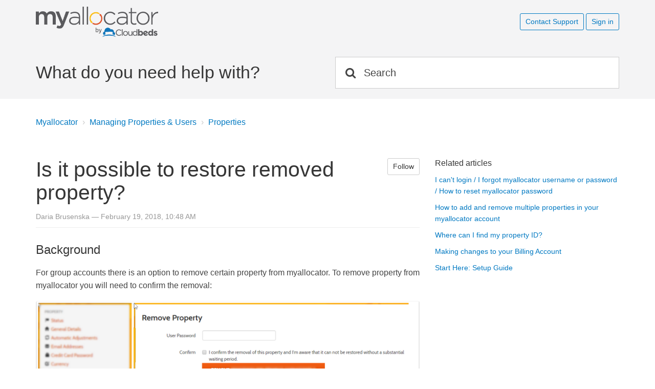

--- FILE ---
content_type: text/html; charset=utf-8
request_url: https://myallocator.cloudbeds.com/hc/en-us/articles/360001070853-Is-it-possible-to-restore-removed-property
body_size: 7190
content:
<!DOCTYPE html>
<html dir="ltr" lang="en-US">
<head>
  <meta charset="utf-8" />
  <!-- v26896 -->


  <title>Is it possible to restore removed property? &ndash; Myallocator</title>

  <meta name="csrf-param" content="authenticity_token">
<meta name="csrf-token" content="hc:meta:server:TXzbVvUK5ZFwzY3s_OoMCZvu0nuv-E2VQzkamM2G6qcLWOhq-SuFkfkx5G0jQGFbC93q1BuIDVwu3dGpBV3PXQ">

  <meta name="description" content="Background               For group accounts there is an option to remove certain property from myallocator. To remove property from..." /><meta property="og:image" content="https://myallocator.cloudbeds.com/hc/theming_assets/01HZPDHJ3WPE79F6H50K7VTYGQ" />
<meta property="og:type" content="website" />
<meta property="og:site_name" content="Myallocator" />
<meta property="og:title" content="Is it possible to restore removed property?" />
<meta property="og:description" content="Background
    
      
  For group accounts there is an option to remove certain property from myallocator. To remove property from myallocator you will need to confirm the removal:


    
      
 ..." />
<meta property="og:url" content="https://myallocator.cloudbeds.com/hc/en-us/articles/360001070853-Is-it-possible-to-restore-removed-property" />
<link rel="canonical" href="https://myallocator.cloudbeds.com/hc/en-us/articles/360001070853-Is-it-possible-to-restore-removed-property">
<link rel="alternate" hreflang="en-us" href="https://myallocator.cloudbeds.com/hc/en-us/articles/360001070853-Is-it-possible-to-restore-removed-property">
<link rel="alternate" hreflang="x-default" href="https://myallocator.cloudbeds.com/hc/en-us/articles/360001070853-Is-it-possible-to-restore-removed-property">

  <link rel="stylesheet" href="//static.zdassets.com/hc/assets/application-f34d73e002337ab267a13449ad9d7955.css" media="all" id="stylesheet" />
    <!-- Entypo pictograms by Daniel Bruce — www.entypo.com -->
    <link rel="stylesheet" href="//static.zdassets.com/hc/assets/theming_v1_support-e05586b61178dcde2a13a3d323525a18.css" media="all" />
  <link rel="stylesheet" type="text/css" href="/hc/theming_assets/712989/208347/style.css?digest=29761699317275">

  <link rel="icon" type="image/x-icon" href="/hc/theming_assets/01HZPDHJ7NKP5KBBWB63GKV5M9">

    <script src="//static.zdassets.com/hc/assets/jquery-ed472032c65bb4295993684c673d706a.js"></script>
    <script async src="https://www.googletagmanager.com/gtag/js?id=G-P3EPV3WMNF"></script>
<script>
  window.dataLayer = window.dataLayer || [];
  function gtag(){dataLayer.push(arguments);}
  gtag('js', new Date());
  gtag('config', 'G-P3EPV3WMNF');
</script>


  <meta name="viewport" content="width=device-width, initial-scale=1.0, minimum-scale=1.0, maximum-scale=1.0">
<link href="//netdna.bootstrapcdn.com/font-awesome/4.3.0/css/font-awesome.css" rel="stylesheet">
<link href="https://use.fontawesome.com/releases/v5.0.8/css/all.css" rel="stylesheet">
<link href='//fonts.googleapis.com/css?family=Open+Sans:400,300,600,700' rel='stylesheet' type='text/css'>

<script src="https://assets.zendesk.com/assets/apps/conditional_fields/latest/helpcenter.js"></script>
<script>var cfaRules = [{"fieldType":"tagger","field":60664647,"value":"fbilling_action_requests","select":[61083228],"formId":524627,"requireds":[61083228]},{"fieldType":"tagger","field":60664647,"value":"fbilling_action_requests","select":[61083228],"formId":524667,"requireds":[61083228]},{"fieldType":"tagger","field":60664647,"value":"fbilling_invoices","select":[61082568],"formId":524627,"requireds":[61082568]},{"fieldType":"tagger","field":60664647,"value":"fbilling_invoices","select":[61082568],"formId":524667,"requireds":[61082568]},{"fieldType":"tagger","field":60664647,"value":"fbilling_payment_completed","select":[61082628],"formId":524627,"requireds":[61082628]},{"fieldType":"tagger","field":60664647,"value":"fbilling_payment_completed","select":[61082628],"formId":524667,"requireds":[61082628]},{"fieldType":"tagger","field":60664647,"value":"fbilling_payment_dispute","select":[61082548],"formId":524627,"requireds":[61082548]},{"fieldType":"tagger","field":60664647,"value":"fbilling_payment_dispute","select":[61082548],"formId":524667,"requireds":[61082548]},{"fieldType":"tagger","field":60664647,"value":"fbilling_payment_problems_questions","select":[61082608],"formId":524627,"requireds":[61082608]},{"fieldType":"tagger","field":60664647,"value":"fbilling_payment_problems_questions","select":[61082608],"formId":524667,"requireds":[61082608]},{"fieldType":"tagger","field":66453488,"value":"request_type_application_parts","select":[68805428],"formId":524627,"requireds":[68805428]},{"fieldType":"tagger","field":66453488,"value":"request_type_application_parts","select":[68338707],"formId":524667,"requireds":[68338707]},{"fieldType":"tagger","field":66453488,"value":"request_type_billing","select":[60664647],"formId":524627,"requireds":[60664647]},{"fieldType":"tagger","field":66453488,"value":"request_type_billing","select":[60664647],"formId":524667,"requireds":[60664647]},{"fieldType":"tagger","field":66453488,"value":"request_type_channels","select":[25537428,63981848],"formId":524627,"requireds":[25537428,63981848]},{"fieldType":"tagger","field":66453488,"value":"request_type_channels","select":[25537428,63981848],"formId":524667,"requireds":[25537428,63981848]},{"fieldType":"tagger","field":66453488,"value":"request_type_improvment_request","select":[68805428],"formId":524627,"requireds":[68805428]},{"fieldType":"tagger","field":66453488,"value":"request_type_improvment_request","select":[68338707],"formId":524667,"requireds":[68338707]},{"fieldType":"tagger","field":66453488,"value":"request_type_report_a_bug","select":[68805428],"formId":524627,"requireds":[68805428]},{"fieldType":"tagger","field":66453488,"value":"request_type_report_a_bug","select":[68338707],"formId":524667,"requireds":[68338707]}];</script>
  <script type="text/javascript" src="/hc/theming_assets/712989/208347/script.js?digest=29761699317275"></script>
</head>
<body class="community-enabled">
  
  
  

  <header class="header">
  <div class="navbar navbar-default navbar-static-top topbar" role="navigation">
    <div class="container topbar__inner">
      <div class="topbar__col">
        <button type="button" class="navbar-toggle" data-toggle="collapse" data-target=".navbar-collapse"> <span class="sr-only">Toggle navigation</span> <span class="icon-bar"></span> <span class="icon-bar"></span> <span class="icon-bar"></span> </button>
        <div class="logo-wrapper">
          <div class="logo"> <a title="Home" href="/hc/en-us">
            <img src="/hc/theming_assets/01HZPDHJ3WPE79F6H50K7VTYGQ" alt="Logo">
          </a> </div>
        </div>
       <!-- <p class="help-center-name">Myallocator</p> -->
      </div>
      <div class="topbar__col">
        <div class="navbar-collapse collapse" data-menu>
          <div class="navbar-nav navbar-right">  <a class="submit-a-request" href="https://myfrontdesk.cloudbeds.com/hc/en-us/requests/new?ticket_form_id=21066523870491">Contact Support</a>   <a class="login" data-auth-action="signin" role="button" rel="nofollow" title="Opens a dialog" href="/hc/en-us/signin?return_to=https%3A%2F%2Fmyallocator.cloudbeds.com%2Fhc%2Fen-us%2Farticles%2F360001070853-Is-it-possible-to-restore-removed-property&amp;locale=en-us">Sign in</a>
 </div>
        </div>
        <!--/.nav-collapse -->
      </div>
    </div>
  </div>
  <div class="container search-box">
    <div class="row">
      <div class="col-md-6">
        <h1 class="intro-title">What do you need help with?</h1> </div>
      <div class="col-md-6"> <form role="search" class="search" data-search="" action="/hc/en-us/search" accept-charset="UTF-8" method="get"><input type="hidden" name="utf8" value="&#x2713;" autocomplete="off" /><input type="search" name="query" id="query" placeholder="Search" aria-label="Search" />
<input type="submit" name="commit" value="Search" /></form> </div>
    </div>
  </div>
</header>

  <main role="main">
    <div class="row">
  <div class="col-xs-12"> <ol class="breadcrumbs">
  
    <li title="Myallocator">
      
        <a href="/hc/en-us">Myallocator</a>
      
    </li>
  
    <li title="Managing Properties &amp; Users">
      
        <a href="/hc/en-us/categories/202642447-Managing-Properties-Users">Managing Properties &amp; Users</a>
      
    </li>
  
    <li title="Properties">
      
        <a href="/hc/en-us/sections/203858677-Properties">Properties</a>
      
    </li>
  
</ol>
 </div>
</div>
<div class="row">
  <div class="col-md-8">
    <article>
      <div class="article-header">
        <h1> Is it possible to restore removed property?</h1>
        <div class="article-follow"><a class="article-subscribe" title="Opens a sign-in dialog" rel="nofollow" role="button" data-auth-action="signin" aria-selected="false" href="/hc/en-us/articles/360001070853-Is-it-possible-to-restore-removed-property/subscription.html">Follow</a></div>
      </div>
      <div class="article-meta"> 
        Daria Brusenska
       — <time datetime="2018-02-19T10:48:55Z" title="2018-02-19T10:48:55Z" data-datetime="calendar">February 19, 2018 10:48</time> </div>
      <div class="article-body"> <div class="screensteps-document" id="screensteps-webpost-848559" data-ss-edit-in-web-url="https://cloudbeds.screenstepslive.com/admin/v2/article-editor/848559" data-ss-view-in-admin-url="https://cloudbeds.screenstepslive.com/admin/v2/sites/17195/all-articles?showArticle=848559" data-ss-edit-in-desktop-url="screensteps://cloudbeds.screenstepslive.com/open/s/17195/m/66303/a/848559">

  
  <div class="step screensteps-section screensteps-depth-1" id="background" data-step-uuid="890dbfb9-6c9a-4fa4-803b-615ef230fa0f">
    <h2 id="background" class="step-title screensteps-heading">Background</h2>
    
      <div class="step-instructions screensteps-textblock ">
  <p>For group accounts there is an option to remove certain property from myallocator. To remove property from myallocator you will need to confirm the removal:</p>
</div>

    
      <div class="image screensteps-image">
  
  
    <a href="https://s3.amazonaws.com/screensteps_live/image_assets/assets/001/323/648/original/55a8700b-9446-4867-b473-4bdb6d821890.png?1519037061">
      <img src="https://s3.amazonaws.com/screensteps_live/image_assets/assets/001/323/648/medium/55a8700b-9446-4867-b473-4bdb6d821890.png?1519037061" alt="" height="222" width="855">
    </a>
  
</div>

    
  </div>



  
  <div class="step screensteps-section screensteps-depth-1" id="restoring-the-property" data-step-uuid="98f485c7-9ccb-4b42-b882-741e57038c34">
    <h2 id="restoring-the-property" class="step-title screensteps-heading">Restoring the property</h2>
    
      <div class="step-instructions screensteps-textblock ">
  <p>After you confirm the removal of the property<strong> your availability and rates will be saved for 30 days before they are deleted permanently.</strong> Until then (30 days since removal) your property can be restored by the myallocator support team, although expect <strong>one week for this to be completed. </strong></p>
<p>If you want to restore removed property - please contact our support team at support@myallocator.com</p>
</div>

    
      <div class="image screensteps-image">
  
  
    <a href="https://s3.amazonaws.com/screensteps_live/image_assets/assets/001/323/646/original/2c57093c-a3fd-42ff-92a1-5a9b87224094.png?1519037054">
      <img src="https://s3.amazonaws.com/screensteps_live/image_assets/assets/001/323/646/medium/2c57093c-a3fd-42ff-92a1-5a9b87224094.png?1519037054" alt="" height="276" width="855">
    </a>
  
</div>

    
  </div>




</div> </div>
      <div class="article-attachments"> <ul class="attachments">
        
      </ul> </div>
      <footer class="article-footer clearfix"> 
        <div class="article-vote">
          <span class="article-vote-question">Was this article helpful?</span>
          <div class="article-vote-controls">
            <a class="article-vote-up" data-auth-action="signin" aria-selected="false" role="button" rel="nofollow" title="Yes" href="/hc/en-us/signin?return_to=https%3A%2F%2Fmyallocator.cloudbeds.com%2Fhc%2Fen-us%2Farticles%2F360001070853-Is-it-possible-to-restore-removed-property"></a>
            <a class="article-vote-down" data-auth-action="signin" aria-selected="false" role="button" rel="nofollow" title="No" href="/hc/en-us/signin?return_to=https%3A%2F%2Fmyallocator.cloudbeds.com%2Fhc%2Fen-us%2Farticles%2F360001070853-Is-it-possible-to-restore-removed-property"></a>
          </div>
          <small class="article-vote-count">
            <span class="article-vote-label">0 out of 0 found this helpful</span>
          </small>
        </div>
      
        <div class="article-share"> 
  <ul class="share">
    <li><a href="https://www.facebook.com/share.php?title=Is+it+possible+to+restore+removed+property%3F&u=https%3A%2F%2Fmyallocator.cloudbeds.com%2Fhc%2Fen-us%2Farticles%2F360001070853-Is-it-possible-to-restore-removed-property" class="share-facebook">Facebook</a></li>
    <li><a href="https://twitter.com/share?lang=en&text=Is+it+possible+to+restore+removed+property%3F&url=https%3A%2F%2Fmyallocator.cloudbeds.com%2Fhc%2Fen-us%2Farticles%2F360001070853-Is-it-possible-to-restore-removed-property" class="share-twitter">Twitter</a></li>
    <li><a href="https://www.linkedin.com/shareArticle?mini=true&source=myallocator&title=Is+it+possible+to+restore+removed+property%3F&url=https%3A%2F%2Fmyallocator.cloudbeds.com%2Fhc%2Fen-us%2Farticles%2F360001070853-Is-it-possible-to-restore-removed-property" class="share-linkedin">LinkedIn</a></li>
  </ul>

 </div>
      </footer>
    </article>
 <!--   <div class="article-more-questions"> Have more questions? <a href="/hc/en-us/requests/new">Submit a request</a> </div> -->
  Have more questions?
  <a class="submit-a-request" href="http://myfrontdesk.cloudbeds.com/hc/requests/new?ticket_form_id=139878"> Contact Support </a>
  <h2> Comments </h2> </div>
  
  
     <!-- <h2>Comments -->    
  <aside class="col-md-4 sidebar"> <div data-recent-articles></div> 
  <section class="related-articles">
    
      <h3 class="related-articles-title">Related articles</h3>
    
    <ul>
      
        <li>
          <a href="/hc/en-us/related/click?data=[base64]%3D%3D--4459b9b790df34fb09620eb9461fe40e480de194" rel="nofollow">I can&#39;t login / I forgot myallocator username or password / How to reset myallocator password</a>
        </li>
      
        <li>
          <a href="/hc/en-us/related/click?data=[base64]%3D--1fa8521f82a2f61af5146793a59d5a462b799892" rel="nofollow">How to add and remove multiple properties in your myallocator account</a>
        </li>
      
        <li>
          <a href="/hc/en-us/related/click?data=[base64]" rel="nofollow">Where can I find my property ID?</a>
        </li>
      
        <li>
          <a href="/hc/en-us/related/click?data=[base64]%3D%3D--b48f24b32e25b943f6211ce8aa90cb6cf9121da8" rel="nofollow">Making changes to your Billing Account</a>
        </li>
      
        <li>
          <a href="/hc/en-us/related/click?data=BAh7CjobZGVzdGluYXRpb25fYXJ0aWNsZV9pZGkE%[base64]" rel="nofollow">Start Here: Setup Guide</a>
        </li>
      
    </ul>
  </section>

 </aside>
  </main>

  <footer class="footer">
 <script type="text/javascript">(function(o){var b="https://api.autopilothq.com/anywhere/",t="4e62e5bc21ca4bf580e8810fece55398a2d5867fc7c44972995667cd1a647998",a=window.AutopilotAnywhere={_runQueue:[],run:function(){this._runQueue.push(arguments);}},c=encodeURIComponent,s="SCRIPT",d=document,l=d.getElementsByTagName(s)[0],p="t="+c(d.title||"")+"&u="+c(d.location.href||"")+"&r="+c(d.referrer||""),j="text/javascript",z,y;if(!window.Autopilot) window.Autopilot=a;if(o.app) p="devmode=true&"+p;z=function(src,asy){var e=d.createElement(s);e.src=src;e.type=j;e.async=asy;l.parentNode.insertBefore(e,l);};if(!o.noaa){z(b+"aa/"+t,false)};y=function(){z(b+t,true);};if(window.attachEvent){window.attachEvent("onload",y);}else{window.addEventListener("load",y,false);}})({});</script>
   <!-- INBENTA 
<script type="text/javascript" src="https://zendesk.inbenta.com/js/InbentaSSE.js? project=zendesk_hc_myallocator_en&searchbox=%23query&additionalsearchbox=no&zendeskBaseURL=https://myallocator.cloudbeds.com/hc/en-us"></script>
<script type="text/javascript"src="https://zendesk.inbenta.com/js/InbentaSSE.js?project=zendesk_hc_myallocator_en&type=contact&zendeskBaseURL=https://myallocator.cloudbeds.com/hc/en-us"></script> -->
  <div class="footer-inner container">
    <div class="col-md-3 col-sm-3 col-xs-6">
      <h3>About us</h3>
      <ul class="footer-list">
        <!-- Need to replace '#' (HASH) in href="#" with your company's website URL -->
        <li><a href="https://www.cloudbeds.com/contact-us/">Contact Us</a></li>
        <!-- Need to replace '#' (HASH) in href="#" with your company's website URL -->
        <li><a href="https://www.cloudbeds.com/terms/">Terms of Service</a></li>
        <!-- Need to replace '#' (HASH) in href="#" with your company's website URL -->
        <li><a href="https://www.cloudbeds.com/privacy-policy/">Privacy Policy</a></li>
        <!-- Need to replace '#' (HASH) in href="#" with your company's website URL -->
        <li><a href="https://www.cloudbeds.com/blog/">Blog</a></li>
        <!-- Need to replace '#' (HASH) in href="#" with your company's website URL -->
        <li><a href="https://www.cloudbeds.com/our-story/">Our Story</a></li>
      </ul>
    </div>
    <div class="col-md-3 col-sm-3 col-xs-6">
      <h3>Support</h3>
      <ul class="footer-list">
        <!-- Need to replace '#' (HASH) in href="#" with your company's website URL -->
        <li><a href="https://www.cloudbeds.com/channel-settings/">Channel Settings</a></li>
        <!-- Need to replace '#' (HASH) in href="#" with your company's website URL -->
        <li><a href="https://cloudbeds.zendesk.com/hc/communities/public/topics">Community</a></li>
        <!-- Need to replace '#' (HASH) in href="#" with your company's website URL -->
        <li><a href="https://www.cloudbeds.com/requirements/">System Requirements</a></li>
        <!-- Need to replace '#' (HASH) in href="#" with your company's website URL -->
        <li><a href="https://myallocator.cloudbeds.com/hc/en-us">Frequently Asked Questions</a></li>
      </ul>
    </div>
    <div class="col-md-3 col-sm-3 col-xs-6">
      <h3>Popular Resources</h3>
      <ul class="footer-list">
        <!-- Need to replace '#' (HASH) in href="#" with your company's website URL -->
        <li><a href="https://www.cloudbeds.com/product-updates/">Platform Updates</a></li>
      </ul>
    </div>
    <div class="col-md-3 col-sm-3 col-xs-6">
      <h3>Stay In Touch</h3>
      <div class="social-share">
        <ul>
          <!-- Need to replace '#' (HASH) in href="#" with your company's website Google Plus follow Link here -->
          <li><a title="" data-placement="top" data-toggle="tooltip" class="google" href="https://plus.google.com/+Myallocator" data-original-title="Google">google </a></li>
          <!-- Need to replace '#' (HASH) in href="#" with your company's website Linkedin follow Link here -->
          <li><a title="" data-placement="top" data-toggle="tooltip" class="twitter" href="https://twitter.com/cloudbeds" data-original-title="Twitter">twitter</a></li>
          <!-- Need to replace '#' (HASH) in href="#" with your company's website Facebook follow Link here -->
          <li><a title="" data-placement="top" data-toggle="tooltip" class="facebook" href="https://www.facebook.com/pages/Cloudbeds/1469992973221649" data-original-title="Facebook">facebook</a></li>
          <!-- Need to replace '#' (HASH) in href="#" with your company's website YouTube follow Link here -->
         <!-- <li><a title="" data-placement="top" data-toggle="tooltip" class="youtube" href="#" data-original-title="Youtube">youtube</a></li> -->
          <!-- Need to replace '#' (HASH) in href="#" with your company's website Linkedin follow Link here -->
          <li><a title="" data-placement="top" data-toggle="tooltip" class="linkedin" href="https://www.linkedin.com/company/cloudbeds/" data-original-title="LinkedIn">linkedIn</a></li>
        </ul>
        <div class="address-section">
         
        </div>
      </div>
    </div>
  </div>
</footer>
<aside class="footer-copyright">
  <div class="container">
    <p class="company-info">Copyright © 2015 Digital Arbitrage Inc. All rights reserved.</p>
    <p></p>
  </div>
</aside>


  <!-- / -->

  
  <script src="//static.zdassets.com/hc/assets/en-us.bbb3d4d87d0b571a9a1b.js"></script>
  <script src="https://cloudbeds.zendesk.com/auth/v2/host/without_iframe.js" data-brand-id="208347" data-return-to="https://myallocator.cloudbeds.com/hc/en-us/articles/360001070853-Is-it-possible-to-restore-removed-property" data-theme="hc" data-locale="en-us" data-auth-origin="208347,true,true"></script>

  <script type="text/javascript">
  /*

    Greetings sourcecode lurker!

    This is for internal Zendesk and legacy usage,
    we don't support or guarantee any of these values
    so please don't build stuff on top of them.

  */

  HelpCenter = {};
  HelpCenter.account = {"subdomain":"cloudbeds","environment":"production","name":"Cloudbeds"};
  HelpCenter.user = {"identifier":"da39a3ee5e6b4b0d3255bfef95601890afd80709","email":null,"name":"","role":"anonymous","avatar_url":"https://assets.zendesk.com/hc/assets/default_avatar.png","is_admin":false,"organizations":[],"groups":[]};
  HelpCenter.internal = {"asset_url":"//static.zdassets.com/hc/assets/","web_widget_asset_composer_url":"https://static.zdassets.com/ekr/snippet.js","current_session":{"locale":"en-us","csrf_token":"hc:hcobject:server:AyZRamsHk71G6lvIjwUM-OOEDNHKTc5qp0vFRuhgGFZFAmJWZybzvc8WMklQr2Gqc7c0fn49jqPKrw53ILs9rA","shared_csrf_token":null},"usage_tracking":{"event":"article_viewed","data":"[base64]","url":"https://myallocator.cloudbeds.com/hc/activity"},"current_record_id":"360001070853","current_record_url":"/hc/en-us/articles/360001070853-Is-it-possible-to-restore-removed-property","current_record_title":"Is it possible to restore removed property?","current_text_direction":"ltr","current_brand_id":208347,"current_brand_name":"myallocator","current_brand_url":"https://myallocator.zendesk.com","current_brand_active":true,"current_path":"/hc/en-us/articles/360001070853-Is-it-possible-to-restore-removed-property","show_autocomplete_breadcrumbs":true,"user_info_changing_enabled":false,"has_user_profiles_enabled":false,"has_end_user_attachments":true,"user_aliases_enabled":false,"has_anonymous_kb_voting":false,"has_multi_language_help_center":true,"show_at_mentions":false,"embeddables_config":{"embeddables_web_widget":false,"embeddables_help_center_auth_enabled":false,"embeddables_connect_ipms":false},"answer_bot_subdomain":"static","gather_plan_state":"subscribed","has_article_verification":true,"has_gather":true,"has_ckeditor":false,"has_community_enabled":true,"has_community_badges":true,"has_community_post_content_tagging":false,"has_gather_content_tags":true,"has_guide_content_tags":true,"has_user_segments":true,"has_answer_bot_web_form_enabled":false,"has_garden_modals":false,"theming_cookie_key":"hc-da39a3ee5e6b4b0d3255bfef95601890afd80709-2-preview","is_preview":false,"has_search_settings_in_plan":true,"theming_api_version":1,"theming_settings":{"color_1":"#7b7b7b","color_2":"#404040","color_3":"#333333","color_4":"#1a74b0","color_5":"#ffffff","font_1":"-apple-system, BlinkMacSystemFont, 'Segoe UI', Helvetica, Arial, sans-serif","font_2":"-apple-system, BlinkMacSystemFont, 'Segoe UI', Helvetica, Arial, sans-serif","logo":"/hc/theming_assets/01HZPDHJ3WPE79F6H50K7VTYGQ","favicon":"/hc/theming_assets/01HZPDHJ7NKP5KBBWB63GKV5M9"},"has_pci_credit_card_custom_field":true,"help_center_restricted":false,"is_assuming_someone_else":false,"flash_messages":[],"user_photo_editing_enabled":true,"user_preferred_locale":"en-us","base_locale":"en-us","login_url":"/hc/en-us/signin?return_to=https%3A%2F%2Fmyallocator.cloudbeds.com%2Fhc%2Fen-us%2Farticles%2F360001070853-Is-it-possible-to-restore-removed-property","has_alternate_templates":true,"has_custom_statuses_enabled":false,"has_hc_generative_answers_setting_enabled":true,"has_generative_search_with_zgpt_enabled":false,"has_suggested_initial_questions_enabled":false,"has_guide_service_catalog":true,"has_service_catalog_search_poc":false,"has_service_catalog_itam":false,"has_csat_reverse_2_scale_in_mobile":false,"has_knowledge_navigation":false,"has_unified_navigation":false,"has_unified_navigation_eap_access":false,"has_csat_bet365_branding":false,"version":"v26896","dev_mode":false};
</script>

  
  <script src="//static.zdassets.com/hc/assets/moment-3b62525bdab669b7b17d1a9d8b5d46b4.js"></script>
  <script src="//static.zdassets.com/hc/assets/hc_enduser-3fe137bd143765049d06e1494fc6f66f.js"></script>
  
  
</body>
</html>

--- FILE ---
content_type: text/css; charset=utf-8
request_url: https://myallocator.cloudbeds.com/hc/theming_assets/712989/208347/style.css?digest=29761699317275
body_size: 35009
content:
@charset "UTF-8";
/* ScreenSteps Article CSS */

div.screensteps-document h2, div.screensteps-document h3 { margin: .83em 0; }

div.screensteps-document .image img {
   padding: 5px 0px;
   display: block;
   max-width: 100%;
   height: auto;
}

div.screensteps-document div.step, div.screensteps-document div.sub-step { clear:both; }

div.screensteps-document .image {
   margin-bottom: 2em;
}

div.screensteps-document .step .instructions, div.screensteps-document .step .step-instructions {
   clear: left;
}

div.screensteps-document ul {
   margin: 1em 0;
}

.screensteps-document table {
    background-color: transparent;
    border: 1px solid #ddd;
    border-collapse: collapse;
    border-spacing: 0;
    max-width: 100%;
    width: 100%
}

.screensteps-document td,.screensteps-table th {
    border: 1px solid #ddd;
    line-height: 20px;
    padding: 8px;
    text-align: left;
    vertical-align: top
}

.screensteps-document th {
    font-weight: 700
}

.screensteps-document table.fr-alternate-rows tbody tr:nth-child(2n) {
    background: #f5f5f5;
}


/* Uncomment the line below to add a blue background to images */
/* div.screensteps-document .image .image {background: #e7f3ff; border: 1px solid #d0e0f0; float:left; margin-bottom:1em; padding: 5px 5px 5px 5px; }*/

/* Uncomment the line below to add a blue
background to legacy ScreenSteps version 3 description areas
This matches the ScreenSteps version 4 'introduction' text blocks
*/

/*
.screensteps-description {
  background-color: #e8f5f9;
  color: #1d9de0;
  line-height: 1.5em;
  margin: 10px 0;
  padding: 30px 15px 15px;
}
*/

.screensteps-wrapper {
  line-height: 1.5em;
  margin: 10px 0;
  padding: 30px 15px 15px;
}

.screensteps-wrapper p {
  margin-left: 35px;
  margin-top: 0;
}

.screensteps-wrapper:before {
  padding-top: 3px;
}

.screensteps-wrapper--introduction {
  background-color: #e8f5f9;
  color: #1d9de0;
}
.screensteps-wrapper--introduction p {
  margin-left: 0;
}

.screensteps-wrapper--info {
  background-color: #e8f5f9;
  color: #1d9de0;
}

.screensteps-wrapper--alert {
  background-color: #fbe7e6;
  color: #c11111;
}

.screensteps-wrapper--tip {
  background-color: #effae7;
  color: #65a73c;
}

.screensteps-wrapper--warning {
  background-color: #fff9aa;
  color: #d78900;
}

/* 
  ICON Styles to ScreenSteps text blocks and foldable steps  
  You must include FontAwesome in your Help Center theme
  to use these icons
  See instructions for including FontAwesome in Zendesk here:
  https://support.zendesk.com/hc/en-us/community/posts/203458726-Help-Center-Adding-icons-into-your-theme
  Comment out or remove the lines below if you won't be using FontAwesome
*/



.screensteps-foldable-content-parent:before {
  display: inline-block;
  content: "\f054";
  -moz-osx-font-smoothing: grayscale;
  -webkit-font-smoothing: antialiased;
  font-size: inherit;
  font: normal normal normal 14px/1 FontAwesome;
  margin-right: 0.75em;
  text-rendering: auto;
  transform: translate(0, 0);
}

.screensteps-foldable-content-parent.expanded:before {
  content: "\f078";
}

.screensteps-wrapper:before {
  -moz-osx-font-smoothing: grayscale;
  -webkit-font-smoothing: antialiased;
  display: inline-block;
  float: left;
  font-size: 1.3em;
  font: normal normal normal 16px/1 FontAwesome;
  margin-right: 0.75em;
  text-rendering: auto;
  transform: translate(0, 0);
}

.screensteps-wrapper--info:before {
  color: #5ab7e7;
  content: "\f05a";
}
.screensteps-wrapper--alert:before {
  color: #d56565;
  content: "\f06a";
}
.screensteps-wrapper--tip:before {
  color: #65a73c;
  content: "\f0eb";
  padding-left: 5px;
}
.screensteps-wrapper--warning:before {
  color: #e3a600;
  content: "\f071";
}

.screensteps-foldable-title-depth-1 {
  font-size: 24px;
  }
.screensteps-foldable-title-depth-2 {
  font-size: 20px;
  text-indent: 25px;
}
.screensteps-foldable-title-depth-3 {
  font-size: 16px;
   text-indent: 50px;
}
.screensteps-foldable-title-depth-4 {
  font-size: 12px;
   text-indent: 75px;
}
/* End ScreenSteps Article CSS */
<<!-- Section to hide unwanted brand in ticket form on help center -->

  .hide-option { display: none; }

html { font-family: sans-serif; -ms-text-size-adjust: 100%; -webkit-text-size-adjust: 100%; }

body { margin: 0; }

article, aside, details, figcaption, figure, footer, header, hgroup, main, menu, nav, section, summary { display: block; }

audio, canvas, progress, video { display: inline-block; vertical-align: baseline; }

audio:not([controls]) { display: none; height: 0; }

[hidden], template { display: none; }

a { background-color: transparent; }

a:active, a:hover { outline: 0; }

abbr[title] { border-bottom: 1px dotted; }

b, strong { font-weight: bold; }

dfn { font-style: italic; }

h1 { font-size: 2em; margin: 0.67em 0; }

mark { background: #ff0; color: #000; }

small { font-size: 80%; }

sub, sup { font-size: 75%; line-height: 0; position: relative; vertical-align: baseline; }

sup { top: -0.5em; }

sub { bottom: -0.25em; }

img { border: 0; }

svg:not(:root) { overflow: hidden; }

figure { margin: 1em 40px; }

hr { -moz-box-sizing: content-box; box-sizing: content-box; height: 0; }

pre { overflow: auto; }

code, kbd, pre, samp { font-family: monospace, monospace; font-size: 1em; }

button, input, optgroup, select, textarea { color: inherit; font: inherit; margin: 0; }

button { overflow: visible; }

button, select { text-transform: none; }

button, html input[type="button"], input[type="reset"], input[type="submit"] { -webkit-appearance: button; cursor: pointer; }

button[disabled], html input[disabled] { cursor: default; }

button::-moz-focus-inner, input::-moz-focus-inner { border: 0; padding: 0; }

input { line-height: normal; }

input[type="checkbox"], input[type="radio"] { -moz-box-sizing: border-box; box-sizing: border-box; padding: 0; }

input[type="number"]::-webkit-inner-spin-button, input[type="number"]::-webkit-outer-spin-button { height: auto; }

input[type="search"] { -webkit-appearance: textfield; -moz-box-sizing: content-box; box-sizing: content-box; }

input[type="search"]::-webkit-search-cancel-button, input[type="search"]::-webkit-search-decoration { -webkit-appearance: none; }

fieldset { border: 1px solid #c0c0c0; margin: 0 2px; padding: 0.35em 0.625em 0.75em; }

legend { border: 0; padding: 0; }

textarea { overflow: auto; }

optgroup { font-weight: bold; }

table { border-collapse: collapse; border-spacing: 0; }

td, th { padding: 0; }


@media print { *, *:before, *:after { background: transparent !important; color: #000 !important; box-shadow: none !important; text-shadow: none !important; }
  a, a:visited { text-decoration: underline; }
  a[href]:after { content: " (" attr(href) ")"; }
  abbr[title]:after { content: " (" attr(title) ")"; }
  a[href^="#"]:after, a[href^="javascript:"]:after { content: ""; }
  pre, blockquote { border: 1px solid #999; page-break-inside: avoid; }
  thead { display: table-header-group; }
  tr, img { page-break-inside: avoid; }
  img { max-width: 100% !important; }
  p, h2, h3 { orphans: 3; widows: 3; }
  h2, h3 { page-break-after: avoid; }
  select { background: #fff !important; }
  .navbar { display: none; }
  .btn > .caret, .dropup > .btn > .caret { border-top-color: #000 !important; }
  .label, .request-status.request-solved, .request-status.request-closed, .request-status.request-new, .request-status.request-open, .request-status.request-answered { border: 1px solid #000; }
  .table { border-collapse: collapse !important; }
  .table td, .table th { background-color: #fff !important; }
  .table-bordered th, .table-bordered td { border: 1px solid #ddd !important; } }
@font-face { font-family: 'Glyphicons Halflings'; src: url("../fonts/bootstrap/glyphicons-halflings-regular.eot"); src: url("../fonts/bootstrap/glyphicons-halflings-regular.eot?#iefix") format("embedded-opentype"), url("../fonts/bootstrap/glyphicons-halflings-regular.woff") format("woff"), url("../fonts/bootstrap/glyphicons-halflings-regular.ttf") format("truetype"), url("../fonts/bootstrap/glyphicons-halflings-regular.svg#glyphicons_halflingsregular") format("svg"); }
.glyphicon { position: relative; top: 1px; display: inline-block; font-family: 'Glyphicons Halflings'; font-style: normal; font-weight: normal; line-height: 1; -webkit-font-smoothing: antialiased; -moz-osx-font-smoothing: grayscale; }

.glyphicon-asterisk:before { content: "\2a"; }

.glyphicon-plus:before { content: "\2b"; }

.glyphicon-euro:before, .glyphicon-eur:before { content: "\20ac"; }

.glyphicon-minus:before { content: "\2212"; }

.glyphicon-cloud:before { content: "\2601"; }

.glyphicon-envelope:before { content: "\2709"; }

.glyphicon-pencil:before { content: "\270f"; }

.glyphicon-glass:before { content: "\e001"; }

.glyphicon-music:before { content: "\e002"; }

.glyphicon-search:before { content: "\e003"; }

.glyphicon-heart:before { content: "\e005"; }

.glyphicon-star:before { content: "\e006"; }

.glyphicon-star-empty:before { content: "\e007"; }

.glyphicon-user:before { content: "\e008"; }

.glyphicon-film:before { content: "\e009"; }

.glyphicon-th-large:before { content: "\e010"; }

.glyphicon-th:before { content: "\e011"; }

.glyphicon-th-list:before { content: "\e012"; }

.glyphicon-ok:before { content: "\e013"; }

.glyphicon-remove:before { content: "\e014"; }

.glyphicon-zoom-in:before { content: "\e015"; }

.glyphicon-zoom-out:before { content: "\e016"; }

.glyphicon-off:before { content: "\e017"; }

.glyphicon-signal:before { content: "\e018"; }

.glyphicon-cog:before { content: "\e019"; }

.glyphicon-trash:before { content: "\e020"; }

.glyphicon-home:before { content: "\e021"; }

.glyphicon-file:before { content: "\e022"; }

.glyphicon-time:before { content: "\e023"; }

.glyphicon-road:before { content: "\e024"; }

.glyphicon-download-alt:before { content: "\e025"; }

.glyphicon-download:before { content: "\e026"; }

.glyphicon-upload:before { content: "\e027"; }

.glyphicon-inbox:before { content: "\e028"; }

.glyphicon-play-circle:before { content: "\e029"; }

.glyphicon-repeat:before { content: "\e030"; }

.glyphicon-refresh:before { content: "\e031"; }

.glyphicon-list-alt:before { content: "\e032"; }

.glyphicon-lock:before { content: "\e033"; }

.glyphicon-flag:before { content: "\e034"; }

.glyphicon-headphones:before { content: "\e035"; }

.glyphicon-volume-off:before { content: "\e036"; }

.glyphicon-volume-down:before { content: "\e037"; }

.glyphicon-volume-up:before { content: "\e038"; }

.glyphicon-qrcode:before { content: "\e039"; }

.glyphicon-barcode:before { content: "\e040"; }

.glyphicon-tag:before { content: "\e041"; }

.glyphicon-tags:before { content: "\e042"; }

.glyphicon-book:before { content: "\e043"; }

.glyphicon-bookmark:before { content: "\e044"; }

.glyphicon-print:before { content: "\e045"; }

.glyphicon-camera:before { content: "\e046"; }

.glyphicon-font:before { content: "\e047"; }

.glyphicon-bold:before { content: "\e048"; }

.glyphicon-italic:before { content: "\e049"; }

.glyphicon-text-height:before { content: "\e050"; }

.glyphicon-text-width:before { content: "\e051"; }

.glyphicon-align-left:before { content: "\e052"; }

.glyphicon-align-center:before { content: "\e053"; }

.glyphicon-align-right:before { content: "\e054"; }

.glyphicon-align-justify:before { content: "\e055"; }

.glyphicon-list:before { content: "\e056"; }

.glyphicon-indent-left:before { content: "\e057"; }

.glyphicon-indent-right:before { content: "\e058"; }

.glyphicon-facetime-video:before { content: "\e059"; }

.glyphicon-picture:before { content: "\e060"; }

.glyphicon-map-marker:before { content: "\e062"; }

.glyphicon-adjust:before { content: "\e063"; }

.glyphicon-tint:before { content: "\e064"; }

.glyphicon-edit:before { content: "\e065"; }

.glyphicon-share:before { content: "\e066"; }

.glyphicon-check:before { content: "\e067"; }

.glyphicon-move:before { content: "\e068"; }

.glyphicon-step-backward:before { content: "\e069"; }

.glyphicon-fast-backward:before { content: "\e070"; }

.glyphicon-backward:before { content: "\e071"; }

.glyphicon-play:before { content: "\e072"; }

.glyphicon-pause:before { content: "\e073"; }

.glyphicon-stop:before { content: "\e074"; }

.glyphicon-forward:before { content: "\e075"; }

.glyphicon-fast-forward:before { content: "\e076"; }

.glyphicon-step-forward:before { content: "\e077"; }

.glyphicon-eject:before { content: "\e078"; }

.glyphicon-chevron-left:before { content: "\e079"; }

.glyphicon-chevron-right:before { content: "\e080"; }

.glyphicon-plus-sign:before { content: "\e081"; }

.glyphicon-minus-sign:before { content: "\e082"; }

.glyphicon-remove-sign:before { content: "\e083"; }

.glyphicon-ok-sign:before { content: "\e084"; }

.glyphicon-question-sign:before { content: "\e085"; }

.glyphicon-info-sign:before { content: "\e086"; }

.glyphicon-screenshot:before { content: "\e087"; }

.glyphicon-remove-circle:before { content: "\e088"; }

.glyphicon-ok-circle:before { content: "\e089"; }

.glyphicon-ban-circle:before { content: "\e090"; }

.glyphicon-arrow-left:before { content: "\e091"; }

.glyphicon-arrow-right:before { content: "\e092"; }

.glyphicon-arrow-up:before { content: "\e093"; }

.glyphicon-arrow-down:before { content: "\e094"; }

.glyphicon-share-alt:before { content: "\e095"; }

.glyphicon-resize-full:before { content: "\e096"; }

.glyphicon-resize-small:before { content: "\e097"; }

.glyphicon-exclamation-sign:before { content: "\e101"; }

.glyphicon-gift:before { content: "\e102"; }

.glyphicon-leaf:before { content: "\e103"; }

.glyphicon-fire:before { content: "\e104"; }

.glyphicon-eye-open:before { content: "\e105"; }

.glyphicon-eye-close:before { content: "\e106"; }

.glyphicon-warning-sign:before { content: "\e107"; }

.glyphicon-plane:before { content: "\e108"; }

.glyphicon-calendar:before { content: "\e109"; }

.glyphicon-random:before { content: "\e110"; }

.glyphicon-comment:before { content: "\e111"; }

.glyphicon-magnet:before { content: "\e112"; }

.glyphicon-chevron-up:before { content: "\e113"; }

.glyphicon-chevron-down:before { content: "\e114"; }

.glyphicon-retweet:before { content: "\e115"; }

.glyphicon-shopping-cart:before { content: "\e116"; }

.glyphicon-folder-close:before { content: "\e117"; }

.glyphicon-folder-open:before { content: "\e118"; }

.glyphicon-resize-vertical:before { content: "\e119"; }

.glyphicon-resize-horizontal:before { content: "\e120"; }

.glyphicon-hdd:before { content: "\e121"; }

.glyphicon-bullhorn:before { content: "\e122"; }

.glyphicon-bell:before { content: "\e123"; }

.glyphicon-certificate:before { content: "\e124"; }

.glyphicon-thumbs-up:before { content: "\e125"; }

.glyphicon-thumbs-down:before { content: "\e126"; }

.glyphicon-hand-right:before { content: "\e127"; }

.glyphicon-hand-left:before { content: "\e128"; }

.glyphicon-hand-up:before { content: "\e129"; }

.glyphicon-hand-down:before { content: "\e130"; }

.glyphicon-circle-arrow-right:before { content: "\e131"; }

.glyphicon-circle-arrow-left:before { content: "\e132"; }

.glyphicon-circle-arrow-up:before { content: "\e133"; }

.glyphicon-circle-arrow-down:before { content: "\e134"; }

.glyphicon-globe:before { content: "\e135"; }

.glyphicon-wrench:before { content: "\e136"; }

.glyphicon-tasks:before { content: "\e137"; }

.glyphicon-filter:before { content: "\e138"; }

.glyphicon-briefcase:before { content: "\e139"; }

.glyphicon-fullscreen:before { content: "\e140"; }

.glyphicon-dashboard:before { content: "\e141"; }

.glyphicon-paperclip:before { content: "\e142"; }

.glyphicon-heart-empty:before { content: "\e143"; }

.glyphicon-link:before { content: "\e144"; }

.glyphicon-phone:before { content: "\e145"; }

.glyphicon-pushpin:before { content: "\e146"; }

.glyphicon-usd:before { content: "\e148"; }

.glyphicon-gbp:before { content: "\e149"; }

.glyphicon-sort:before { content: "\e150"; }

.glyphicon-sort-by-alphabet:before { content: "\e151"; }

.glyphicon-sort-by-alphabet-alt:before { content: "\e152"; }

.glyphicon-sort-by-order:before { content: "\e153"; }

.glyphicon-sort-by-order-alt:before { content: "\e154"; }

.glyphicon-sort-by-attributes:before { content: "\e155"; }

.glyphicon-sort-by-attributes-alt:before { content: "\e156"; }

.glyphicon-unchecked:before { content: "\e157"; }

.glyphicon-expand:before { content: "\e158"; }

.glyphicon-collapse-down:before { content: "\e159"; }

.glyphicon-collapse-up:before { content: "\e160"; }

.glyphicon-log-in:before { content: "\e161"; }

.glyphicon-flash:before { content: "\e162"; }

.glyphicon-log-out:before { content: "\e163"; }

.glyphicon-new-window:before { content: "\e164"; }

.glyphicon-record:before { content: "\e165"; }

.glyphicon-save:before { content: "\e166"; }

.glyphicon-open:before { content: "\e167"; }

.glyphicon-saved:before { content: "\e168"; }

.glyphicon-import:before { content: "\e169"; }

.glyphicon-export:before { content: "\e170"; }

.glyphicon-send:before { content: "\e171"; }

.glyphicon-floppy-disk:before { content: "\e172"; }

.glyphicon-floppy-saved:before { content: "\e173"; }

.glyphicon-floppy-remove:before { content: "\e174"; }

.glyphicon-floppy-save:before { content: "\e175"; }

.glyphicon-floppy-open:before { content: "\e176"; }

.glyphicon-credit-card:before { content: "\e177"; }

.glyphicon-transfer:before { content: "\e178"; }

.glyphicon-cutlery:before { content: "\e179"; }

.glyphicon-header:before { content: "\e180"; }

.glyphicon-compressed:before { content: "\e181"; }

.glyphicon-earphone:before { content: "\e182"; }

.glyphicon-phone-alt:before { content: "\e183"; }

.glyphicon-tower:before { content: "\e184"; }

.glyphicon-stats:before { content: "\e185"; }

.glyphicon-sd-video:before { content: "\e186"; }

.glyphicon-hd-video:before { content: "\e187"; }

.glyphicon-subtitles:before { content: "\e188"; }

.glyphicon-sound-stereo:before { content: "\e189"; }

.glyphicon-sound-dolby:before { content: "\e190"; }

.glyphicon-sound-5-1:before { content: "\e191"; }

.glyphicon-sound-6-1:before { content: "\e192"; }

.glyphicon-sound-7-1:before { content: "\e193"; }

.glyphicon-copyright-mark:before { content: "\e194"; }

.glyphicon-registration-mark:before { content: "\e195"; }

.glyphicon-cloud-download:before { content: "\e197"; }

.glyphicon-cloud-upload:before { content: "\e198"; }

.glyphicon-tree-conifer:before { content: "\e199"; }

.glyphicon-tree-deciduous:before { content: "\e200"; }

* { -moz-box-sizing: border-box; box-sizing: border-box; }

*:before, *:after { -moz-box-sizing: border-box; box-sizing: border-box; }

html { font-size: 10px; -webkit-tap-highlight-color: transparent; }

body { font-family: "Roboto", sans-serif; font-size: 16px; line-height: 1.6; color: #444; background-color: #fff; }

input, button, select, textarea { font-family: inherit; font-size: inherit; line-height: inherit; }

a { color: #0079C2; text-decoration: none; }
a:hover, a:focus { color: #4c645f; text-decoration: underline; }
a:focus { outline: thin dotted; outline: 5px auto -webkit-focus-ring-color; outline-offset: -2px; }

figure { margin: 0; }

img { vertical-align: middle; }

.img-responsive { display: block; max-width: 100%; height: auto; }

.img-rounded, .user-avatar, .comment-avatar img, .question-avatar img, .answer-avatar img { border-radius: 3px; }

.img-thumbnail { padding: 4px; line-height: 1.6; background-color: #f7f5f5; border: 1px solid #ddd; border-radius: 3px; transition: all 0.2s ease-in-out; display: inline-block; max-width: 100%; height: auto; }

.img-circle { border-radius: 50%; }

hr { margin-top: 25px; margin-bottom: 25px; border: 0; border-top: 1px solid #eeeeee; }

.sr-only { position: absolute; width: 1px; height: 1px; margin: -1px; padding: 0; overflow: hidden; clip: rect(0, 0, 0, 0); border: 0; }

.sr-only-focusable:active, .sr-only-focusable:focus { position: static; width: auto; height: auto; margin: 0; overflow: visible; clip: auto; }

h1, h2, h3, h4, h5, h6, .h1, .my-activities-header .breadcrumbs li, .community-heading, .h2, .index-articles h3, .h3, .comments h2, .h4, .h5, .question-heading, .answer-official-heading, .answer-list-heading, .topic-heading, .h6 { font-family: inherit; font-weight: 300; line-height: 1.1; color: #363636; }
h1 small, h1 .small, h2 small, h2 .small, h3 small, h3 .small, h4 small, h4 .small, h5 small, h5 .small, h6 small, h6 .small, .h1 small, .my-activities-header .breadcrumbs li small, .community-heading small, .h1 .small, .my-activities-header .breadcrumbs li .small, .community-heading .small, .h2 small, .index-articles h3 small, .h2 .small, .index-articles h3 .small, .h3 small, .comments h2 small, .h3 .small, .comments h2 .small, .h4 small, .h4 .small, .h5 small, .question-heading small, .answer-official-heading small, .answer-list-heading small, .topic-heading small, .h5 .small, .question-heading .small, .answer-official-heading .small, .answer-list-heading .small, .topic-heading .small, .h6 small, .h6 .small { font-weight: normal; line-height: 1; color: #777777; }

h1, .h1, .my-activities-header .breadcrumbs li, .community-heading, h2, .h2, .index-articles h3, h3, .h3, .comments h2 { margin-top: 25px; margin-bottom: 12.5px; }
h1 small, h1 .small, .h1 small, .my-activities-header .breadcrumbs li small, .community-heading small, .h1 .small, .my-activities-header .breadcrumbs li .small, .community-heading .small, h2 small, h2 .small, .h2 small, .index-articles h3 small, .h2 .small, .index-articles h3 .small, h3 small, h3 .small, .h3 small, .comments h2 small, .h3 .small, .comments h2 .small { font-size: 65%; }

h4, .h4, h5, .h5, .question-heading, .answer-official-heading, .answer-list-heading, .topic-heading, h6, .h6 { margin-top: 12.5px; margin-bottom: 12.5px; }
h4 small, h4 .small, .h4 small, .h4 .small, h5 small, h5 .small, .h5 small, .question-heading small, .answer-official-heading small, .answer-list-heading small, .topic-heading small, .h5 .small, .question-heading .small, .answer-official-heading .small, .answer-list-heading .small, .topic-heading .small, h6 small, h6 .small, .h6 small, .h6 .small { font-size: 75%; }

h1, .h1, .my-activities-header .breadcrumbs li, .community-heading { font-size: 41px; }

h2, .h2, .index-articles h3 { font-size: 32; }

h3, .h3, .comments h2 { font-size: 26; }

h4, .h4 { font-size: 20; font-weight: bold}

h5, .h5, .question-heading, .answer-official-heading, .answer-list-heading, .topic-heading { font-size: 16px; font-weight: bold}

h6, .h6 { font-size: 14px; font-weight: bold}

p { margin: 0 0 12.5px; }

.category_intro {margin-bottom: 30px; text-align: center;}

.lead { margin-bottom: 25px; font-size: 18px; font-weight: 300; line-height: 1.4; }
@media (min-width: 768px) { .lead { font-size: 24px; } }

small, .small { font-size: 87%; }

mark, .mark { background-color: #fcf8e3; padding: .2em; }

.text-left { text-align: left; }

.text-right { text-align: right; }

.text-center { text-align: center; }

.text-justify { text-align: justify; }

.text-nowrap { white-space: nowrap; }

.text-lowercase { text-transform: lowercase; }

.text-uppercase { text-transform: uppercase; }

.text-capitalize { text-transform: capitalize; }

.text-muted { color: #777777; }

.text-primary { color: #0079C2; }

a.text-primary:hover { color: #57726d; }

.text-success { color: #3c763d; }

a.text-success:hover { color: #2b542c; }

.text-info { color: #31708f; }

a.text-info:hover { color: #245269; }

.text-warning { color: #8a6d3b; }

a.text-warning:hover { color: #66512c; }

.text-danger { color: #a94442; }

a.text-danger:hover { color: #843534; }

.bg-primary { color: #fff; }

.bg-primary { background-color: #0079C2; }

a.bg-primary:hover { background-color: #57726d; }

.bg-success { background-color: #dff0d8; }

a.bg-success:hover { background-color: #c1e2b3; }

.bg-info { background-color: #d9edf7; }

a.bg-info:hover { background-color: #afd9ee; }

.bg-warning { background-color: #fcf8e3; }

a.bg-warning:hover { background-color: #f7ecb5; }

.bg-danger { background-color: #f2dede; }

a.bg-danger:hover { background-color: #e4b9b9; }

.page-header { padding-bottom: 11.5px; margin: 50px 0 25px; border-bottom: 1px solid #eeeeee; }

ul, ol { margin-top: 0; margin-bottom: 12.5px; }
ul ul, ul ol, ol ul, ol ol { margin-bottom: 0; }

.list-unstyled, .trending-question-list, .recent-articles ul, .related-articles ul, .promoted-articles ul, .search-results-list, .category-tree-with-article ul, .attachments, .article-list, .comment-list, .searchbox-suggestions ul, .community-nav ul, .community-sub-nav ul, .question-list, .question-topic-list, .related-questions ul, .topic-list, .recent-activity-list { padding-left: 0; list-style: none; }

.list-inline, .my-activities-nav ul, .my-activities-sub-nav ul { padding-left: 0; list-style: none; margin-left: -5px; }
.list-inline > li, .my-activities-nav ul > li, .my-activities-sub-nav ul > li { display: inline-block; padding-left: 5px; padding-right: 5px; }

dl { margin-top: 0; margin-bottom: 25px; }

dt, dd { line-height: 1.6; }

dt { font-weight: bold; }

dd { margin-left: 0; }

.dl-horizontal dd:before, .dl-horizontal dd:after { content: " "; display: table; }
.dl-horizontal dd:after { clear: both; }
@media (min-width: 768px) { .dl-horizontal dt { float: left; width: 160px; clear: left; text-align: right; overflow: hidden; text-overflow: ellipsis; white-space: nowrap; }
  .dl-horizontal dd { margin-left: 180px; } }

abbr[title], abbr[data-original-title] { cursor: help; border-bottom: 1px dotted #777777; }

.initialism { font-size: 90%; text-transform: uppercase; }

blockquote { padding: 12.5px 25px; margin: 0 0 25px; font-size: 20px; border-left: 5px solid #eeeeee; }
blockquote p:last-child, blockquote ul:last-child, blockquote ol:last-child { margin-bottom: 0; }
blockquote footer, blockquote small, blockquote .small { display: block; font-size: 80%; line-height: 1.6; color: #777777; }
blockquote footer:before, blockquote small:before, blockquote .small:before { content: '\2014 \00A0'; }

.blockquote-reverse, blockquote.pull-right { padding-right: 15px; padding-left: 0; border-right: 5px solid #eeeeee; border-left: 0; text-align: right; }
.blockquote-reverse footer:before, .blockquote-reverse small:before, .blockquote-reverse .small:before, blockquote.pull-right footer:before, blockquote.pull-right small:before, blockquote.pull-right .small:before { content: ''; }
.blockquote-reverse footer:after, .blockquote-reverse small:after, .blockquote-reverse .small:after, blockquote.pull-right footer:after, blockquote.pull-right small:after, blockquote.pull-right .small:after { content: '\00A0 \2014'; }

address { margin-bottom: 25px; font-style: normal; line-height: 1.6; }

code, kbd, pre, samp { font-family: Menlo, Monaco, Consolas, "Courier New", monospace; }

code { padding: 2px 4px; font-size: 90%; color: #c7254e; background-color: #f9f2f4; border-radius: 3px; }

kbd { padding: 2px 4px; font-size: 90%; color: #fff; background-color: #333; border-radius: 3px; box-shadow: inset 0 -1px 0 rgba(0, 0, 0, 0.25); }
kbd kbd { padding: 0; font-size: 100%; font-weight: bold; box-shadow: none; }

pre { display: block; padding: 12px; margin: 0 0 12.5px; font-size: 15px; line-height: 1.6; word-break: break-all; word-wrap: break-word; color: #333333; background-color: #f5f5f5; border: 1px solid #ccc; border-radius: 3px; }
pre code { padding: 0; font-size: inherit; color: inherit; white-space: pre-wrap; background-color: transparent; border-radius: 0; }

.pre-scrollable { max-height: 340px; overflow-y: scroll; }

.container, main { margin-right: auto; margin-left: auto; padding-left: 15px; padding-right: 15px; }
#container {
    width: 100% !important;
} 
.container:before, main:before, .container:after, main:after { content: " "; display: table; }
.container:after, main:after { clear: both; }
@media (min-width: 768px) { .container, main { width: 750px; } }
@media (min-width: 992px) { .container, main { width: 970px; } }
@media (min-width: 1200px) { .container, main { width: 1170px; } }


.container-fluid { margin-right: auto; margin-left: auto; padding-left: 15px; padding-right: 15px; }
.container-fluid:before, .container-fluid:after { content: " "; display: table; }
.container-fluid:after { clear: both; }


.container-fluid { margin-right: auto; margin-left: auto; padding-left: 15px; padding-right: 15px; }
.container-fluid:before, .container-fluid:after { content: " "; display: table; }
.container-fluid:after { clear: both; }

.row { margin-left: -15px; margin-right: -15px; }
.row:before, .row:after { content: " "; display: table; }
.row:after { clear: both; }

.col-xs-1, .col-sm-1, .col-md-1, .col-lg-1, .col-xs-2, .col-sm-2, .col-md-2, .col-lg-2, .col-xs-3, .col-sm-3, .col-md-3, .category-list > li, .col-lg-3, .col-xs-4, .col-sm-4, .col-md-4, .col-lg-4, .col-xs-5, .col-sm-5, .col-md-5, .col-lg-5, .col-xs-6, .col-sm-6, .category-list > li, .col-md-6, .col-lg-6, .col-xs-7, .col-sm-7, .col-md-7, .col-lg-7, .col-xs-8, .col-sm-8, .col-md-8, .col-lg-8, .col-xs-9, .col-sm-9, .col-md-9, .comments, .col-lg-9, .col-xs-10, .col-sm-10, .col-md-10, .col-lg-10, .col-xs-11, .col-sm-11, .col-md-11, .col-lg-11, .col-xs-12, .category-list > li, .col-sm-12, .col-md-12, .col-lg-12 { position: relative; min-height: 1px; padding-left: 15px; padding-right: 15px; }

.col-xs-1, .col-xs-2, .col-xs-3, .col-xs-4, .col-xs-5, .col-xs-6, .col-xs-7, .col-xs-8, .col-xs-9, .col-xs-10, .col-xs-11, .col-xs-12, .category-list > li { float: left; }

.col-xs-1 { width: 8.33333%; }

.col-xs-2 { width: 16.66667%; }

.col-xs-3 { width: 25%; }

.col-xs-4 { width: 33.33333%; }

.col-xs-5 { width: 41.66667%; }

.col-xs-6 { width: 50%; }

.col-xs-7 { width: 58.33333%; }

.col-xs-8 { width: 66.66667%; }

.col-xs-9 { width: 75%; }

.col-xs-10 { width: 83.33333%; }

.col-xs-11 { width: 91.66667%; }

.col-xs-12, .category-list > li { width: 100%; }

.col-xs-pull-0 { right: auto; }

.col-xs-pull-1 { right: 8.33333%; }

.col-xs-pull-2 { right: 16.66667%; }

.col-xs-pull-3 { right: 25%; }

.col-xs-pull-4 { right: 33.33333%; }

.col-xs-pull-5 { right: 41.66667%; }

.col-xs-pull-6 { right: 50%; }

.col-xs-pull-7 { right: 58.33333%; }

.col-xs-pull-8 { right: 66.66667%; }

.col-xs-pull-9 { right: 75%; }

.col-xs-pull-10 { right: 83.33333%; }

.col-xs-pull-11 { right: 91.66667%; }

.col-xs-pull-12 { right: 100%; }

.col-xs-push-0 { left: auto; }

.col-xs-push-1 { left: 8.33333%; }

.col-xs-push-2 { left: 16.66667%; }

.col-xs-push-3 { left: 25%; }

.col-xs-push-4 { left: 33.33333%; }

.col-xs-push-5 { left: 41.66667%; }

.col-xs-push-6 { left: 50%; }

.col-xs-push-7 { left: 58.33333%; }

.col-xs-push-8 { left: 66.66667%; }

.col-xs-push-9 { left: 75%; }

.col-xs-push-10 { left: 83.33333%; }

.col-xs-push-11 { left: 91.66667%; }

.col-xs-push-12 { left: 100%; }

.col-xs-offset-0 { margin-left: 0%; }

.col-xs-offset-1 { margin-left: 8.33333%; }

.col-xs-offset-2 { margin-left: 16.66667%; }

.col-xs-offset-3 { margin-left: 25%; }

.col-xs-offset-4 { margin-left: 33.33333%; }

.col-xs-offset-5 { margin-left: 41.66667%; }

.col-xs-offset-6 { margin-left: 50%; }

.col-xs-offset-7 { margin-left: 58.33333%; }

.col-xs-offset-8 { margin-left: 66.66667%; }

.col-xs-offset-9 { margin-left: 75%; }

.col-xs-offset-10 { margin-left: 83.33333%; }

.col-xs-offset-11 { margin-left: 91.66667%; }

.col-xs-offset-12 { margin-left: 100%; }

@media (min-width: 768px) { .col-sm-1, .col-sm-2, .col-sm-3, .col-sm-4, .col-sm-5, .col-sm-6, .category-list > li, .col-sm-7, .col-sm-8, .col-sm-9, .col-sm-10, .col-sm-11, .col-sm-12 { float: left; }
  .col-sm-1 { width: 8.33333%; }
  .col-sm-2 { width: 16.66667%; }
  .col-sm-3 { width: 25%; }
  .col-sm-4 { width: 33.33333%; }
  .col-sm-5 { width: 41.66667%; }
  .col-sm-6, .category-list > li { width: 50%; }
  .col-sm-7 { width: 58.33333%; }
  .col-sm-8 { width: 66.66667%; }
  .col-sm-9 { width: 75%; }
  .col-sm-10 { width: 83.33333%; }
  .col-sm-11 { width: 91.66667%; }
  .col-sm-12 { width: 100%; }
  .col-sm-pull-0 { right: auto; }
  .col-sm-pull-1 { right: 8.33333%; }
  .col-sm-pull-2 { right: 16.66667%; }
  .col-sm-pull-3 { right: 25%; }
  .col-sm-pull-4 { right: 33.33333%; }
  .col-sm-pull-5 { right: 41.66667%; }
  .col-sm-pull-6 { right: 50%; }
  .col-sm-pull-7 { right: 58.33333%; }
  .col-sm-pull-8 { right: 66.66667%; }
  .col-sm-pull-9 { right: 75%; }
  .col-sm-pull-10 { right: 83.33333%; }
  .col-sm-pull-11 { right: 91.66667%; }
  .col-sm-pull-12 { right: 100%; }
  .col-sm-push-0 { left: auto; }
  .col-sm-push-1 { left: 8.33333%; }
  .col-sm-push-2 { left: 16.66667%; }
  .col-sm-push-3 { left: 25%; }
  .col-sm-push-4 { left: 33.33333%; }
  .col-sm-push-5 { left: 41.66667%; }
  .col-sm-push-6 { left: 50%; }
  .col-sm-push-7 { left: 58.33333%; }
  .col-sm-push-8 { left: 66.66667%; }
  .col-sm-push-9 { left: 75%; }
  .col-sm-push-10 { left: 83.33333%; }
  .col-sm-push-11 { left: 91.66667%; }
  .col-sm-push-12 { left: 100%; }
  .col-sm-offset-0 { margin-left: 0%; }
  .col-sm-offset-1 { margin-left: 8.33333%; }
  .col-sm-offset-2 { margin-left: 16.66667%; }
  .col-sm-offset-3 { margin-left: 25%; }
  .col-sm-offset-4 { margin-left: 33.33333%; }
  .col-sm-offset-5 { margin-left: 41.66667%; }
  .col-sm-offset-6 { margin-left: 50%; }
  .col-sm-offset-7 { margin-left: 58.33333%; }
  .col-sm-offset-8 { margin-left: 66.66667%; }
  .col-sm-offset-9 { margin-left: 75%; }
  .col-sm-offset-10 { margin-left: 83.33333%; }
  .col-sm-offset-11 { margin-left: 91.66667%; }
  .col-sm-offset-12 { margin-left: 100%; } }
@media (min-width: 992px) { .col-md-1, .col-md-2, .col-md-3, .category-list > li, .col-md-4, .col-md-5, .col-md-6, .col-md-7, .col-md-8, .col-md-9, .comments, .col-md-10, .col-md-11, .col-md-12 { float: left; }
  .col-md-1 { width: 8.33333%; }
  .col-md-2 { width: 16.66667%; }
  .col-md-3, .category-list > li { width: 25%; }
  .col-md-4 { width: 33.33333%; }
  .col-md-5 { width: 41.66667%; }
  .col-md-6 { width: 50%; }
  .col-md-7 { width: 58.33333%; }
  .col-md-8 { width: 66.66667%; }
  .col-md-9, .comments { width: 75%; }
  .col-md-10 { width: 83.33333%; }
  .col-md-11 { width: 91.66667%; }
  .col-md-12 { width: 100%; }
  .col-md-pull-0 { right: auto; }
  .col-md-pull-1 { right: 8.33333%; }
  .col-md-pull-2 { right: 16.66667%; }
  .col-md-pull-3 { right: 25%; }
  .col-md-pull-4 { right: 33.33333%; }
  .col-md-pull-5 { right: 41.66667%; }
  .col-md-pull-6 { right: 50%; }
  .col-md-pull-7 { right: 58.33333%; }
  .col-md-pull-8 { right: 66.66667%; }
  .col-md-pull-9 { right: 75%; }
  .col-md-pull-10 { right: 83.33333%; }
  .col-md-pull-11 { right: 91.66667%; }
  .col-md-pull-12 { right: 100%; }
  .col-md-push-0 { left: auto; }
  .col-md-push-1 { left: 8.33333%; }
  .col-md-push-2 { left: 16.66667%; }
  .col-md-push-3 { left: 25%; }
  .col-md-push-4 { left: 33.33333%; }
  .col-md-push-5 { left: 41.66667%; }
  .col-md-push-6 { left: 50%; }
  .col-md-push-7 { left: 58.33333%; }
  .col-md-push-8 { left: 66.66667%; }
  .col-md-push-9 { left: 75%; }
  .col-md-push-10 { left: 83.33333%; }
  .col-md-push-11 { left: 91.66667%; }
  .col-md-push-12 { left: 100%; }
  .col-md-offset-0 { margin-left: 0%; }
  .col-md-offset-1 { margin-left: 8.33333%; }
  .col-md-offset-2 { margin-left: 16.66667%; }
  .col-md-offset-3 { margin-left: 25%; }
  .col-md-offset-4 { margin-left: 33.33333%; }
  .col-md-offset-5 { margin-left: 41.66667%; }
  .col-md-offset-6 { margin-left: 50%; }
  .col-md-offset-7 { margin-left: 58.33333%; }
  .col-md-offset-8 { margin-left: 66.66667%; }
  .col-md-offset-9 { margin-left: 75%; }
  .col-md-offset-10 { margin-left: 83.33333%; }
  .col-md-offset-11 { margin-left: 91.66667%; }
  .col-md-offset-12 { margin-left: 100%; } }
@media (min-width: 1200px) { .col-lg-1, .col-lg-2, .col-lg-3, .col-lg-4, .col-lg-5, .col-lg-6, .col-lg-7, .col-lg-8, .col-lg-9, .col-lg-10, .col-lg-11, .col-lg-12 { float: left; }
  .col-lg-1 { width: 8.33333%; }
  .col-lg-2 { width: 16.66667%; }
  .col-lg-3 { width: 25%; }
  .col-lg-4 { width: 33.33333%; }
  .col-lg-5 { width: 41.66667%; }
  .col-lg-6 { width: 50%; }
  .col-lg-7 { width: 58.33333%; }
  .col-lg-8 { width: 66.66667%; }
  .col-lg-9 { width: 75%; }
  .col-lg-10 { width: 83.33333%; }
  .col-lg-11 { width: 91.66667%; }
  .col-lg-12 { width: 100%; }
  .col-lg-pull-0 { right: auto; }
  .col-lg-pull-1 { right: 8.33333%; }
  .col-lg-pull-2 { right: 16.66667%; }
  .col-lg-pull-3 { right: 25%; }
  .col-lg-pull-4 { right: 33.33333%; }
  .col-lg-pull-5 { right: 41.66667%; }
  .col-lg-pull-6 { right: 50%; }
  .col-lg-pull-7 { right: 58.33333%; }
  .col-lg-pull-8 { right: 66.66667%; }
  .col-lg-pull-9 { right: 75%; }
  .col-lg-pull-10 { right: 83.33333%; }
  .col-lg-pull-11 { right: 91.66667%; }
  .col-lg-pull-12 { right: 100%; }
  .col-lg-push-0 { left: auto; }
  .col-lg-push-1 { left: 8.33333%; }
  .col-lg-push-2 { left: 16.66667%; }
  .col-lg-push-3 { left: 25%; }
  .col-lg-push-4 { left: 33.33333%; }
  .col-lg-push-5 { left: 41.66667%; }
  .col-lg-push-6 { left: 50%; }
  .col-lg-push-7 { left: 58.33333%; }
  .col-lg-push-8 { left: 66.66667%; }
  .col-lg-push-9 { left: 75%; }
  .col-lg-push-10 { left: 83.33333%; }
  .col-lg-push-11 { left: 91.66667%; }
  .col-lg-push-12 { left: 100%; }
  .col-lg-offset-0 { margin-left: 0%; }
  .col-lg-offset-1 { margin-left: 8.33333%; }
  .col-lg-offset-2 { margin-left: 16.66667%; }
  .col-lg-offset-3 { margin-left: 25%; }
  .col-lg-offset-4 { margin-left: 33.33333%; }
  .col-lg-offset-5 { margin-left: 41.66667%; }
  .col-lg-offset-6 { margin-left: 50%; }
  .col-lg-offset-7 { margin-left: 58.33333%; }
  .col-lg-offset-8 { margin-left: 66.66667%; }
  .col-lg-offset-9 { margin-left: 75%; }
  .col-lg-offset-10 { margin-left: 83.33333%; }
  .col-lg-offset-11 { margin-left: 91.66667%; }
  .col-lg-offset-12 { margin-left: 100%; } }
table { background-color: transparent; }

caption { padding-top: 8px; padding-bottom: 8px; color: #777777; text-align: left; }

th { text-align: left; }

.table, .my-activities-table table { width: 100%; max-width: 100%; margin-bottom: 25px; }
.table > thead > tr > th, .my-activities-table table > thead > tr > th, .table > thead > tr > td, .my-activities-table table > thead > tr > td, .table > tbody > tr > th, .my-activities-table table > tbody > tr > th, .table > tbody > tr > td, .my-activities-table table > tbody > tr > td, .table > tfoot > tr > th, .my-activities-table table > tfoot > tr > th, .table > tfoot > tr > td, .my-activities-table table > tfoot > tr > td { padding: 8px; line-height: 1.6; vertical-align: top; border-top: 1px solid #ddd; }
.table > thead > tr > th, .my-activities-table table > thead > tr > th { vertical-align: bottom; border-bottom: 2px solid #ddd; }
.table > caption + thead > tr:first-child > th, .my-activities-table table > caption + thead > tr:first-child > th, .table > caption + thead > tr:first-child > td, .my-activities-table table > caption + thead > tr:first-child > td, .table > colgroup + thead > tr:first-child > th, .my-activities-table table > colgroup + thead > tr:first-child > th, .table > colgroup + thead > tr:first-child > td, .my-activities-table table > colgroup + thead > tr:first-child > td, .table > thead:first-child > tr:first-child > th, .my-activities-table table > thead:first-child > tr:first-child > th, .table > thead:first-child > tr:first-child > td, .my-activities-table table > thead:first-child > tr:first-child > td { border-top: 0; }
.table > tbody + tbody, .my-activities-table table > tbody + tbody { border-top: 2px solid #ddd; }
.table .table, .my-activities-table table .table { background-color: #f7f5f5; }

.table-condensed > thead > tr > th, .table-condensed > thead > tr > td, .table-condensed > tbody > tr > th, .table-condensed > tbody > tr > td, .table-condensed > tfoot > tr > th, .table-condensed > tfoot > tr > td { padding: 5px; }

.table-bordered { border: 1px solid #ddd; }
.table-bordered > thead > tr > th, .table-bordered > thead > tr > td, .table-bordered > tbody > tr > th, .table-bordered > tbody > tr > td, .table-bordered > tfoot > tr > th, .table-bordered > tfoot > tr > td { border: 1px solid #ddd; }
.table-bordered > thead > tr > th, .table-bordered > thead > tr > td { border-bottom-width: 2px; }

.table-striped > tbody > tr:nth-child(odd) { background-color: #f9f9f9; }

.table-hover > tbody > tr:hover { background-color: #f5f5f5; }

table col[class*="col-"] { position: static; float: none; display: table-column; }

table td[class*="col-"], table th[class*="col-"] { position: static; float: none; display: table-cell; }

.table > thead > tr > td.active, .table > thead > tr > th.active, .table > thead > tr.active > td, .table > thead > tr.active > th, .table > tbody > tr > td.active, .table > tbody > tr > th.active, .table > tbody > tr.active > td, .table > tbody > tr.active > th, .table > tfoot > tr > td.active, .table > tfoot > tr > th.active, .table > tfoot > tr.active > td, .table > tfoot > tr.active > th { background-color: #f5f5f5; }

.table-hover > tbody > tr > td.active:hover, .table-hover > tbody > tr > th.active:hover, .table-hover > tbody > tr.active:hover > td, .table-hover > tbody > tr:hover > .active, .table-hover > tbody > tr.active:hover > th { background-color: #e8e8e8; }

.table > thead > tr > td.success, .table > thead > tr > th.success, .table > thead > tr.success > td, .table > thead > tr.success > th, .table > tbody > tr > td.success, .table > tbody > tr > th.success, .table > tbody > tr.success > td, .table > tbody > tr.success > th, .table > tfoot > tr > td.success, .table > tfoot > tr > th.success, .table > tfoot > tr.success > td, .table > tfoot > tr.success > th { background-color: #dff0d8; }

.table-hover > tbody > tr > td.success:hover, .table-hover > tbody > tr > th.success:hover, .table-hover > tbody > tr.success:hover > td, .table-hover > tbody > tr:hover > .success, .table-hover > tbody > tr.success:hover > th { background-color: #d0e9c6; }

.table > thead > tr > td.info, .table > thead > tr > th.info, .table > thead > tr.info > td, .table > thead > tr.info > th, .table > tbody > tr > td.info, .table > tbody > tr > th.info, .table > tbody > tr.info > td, .table > tbody > tr.info > th, .table > tfoot > tr > td.info, .table > tfoot > tr > th.info, .table > tfoot > tr.info > td, .table > tfoot > tr.info > th { background-color: #d9edf7; }

.table-hover > tbody > tr > td.info:hover, .table-hover > tbody > tr > th.info:hover, .table-hover > tbody > tr.info:hover > td, .table-hover > tbody > tr:hover > .info, .table-hover > tbody > tr.info:hover > th { background-color: #c4e3f3; }

.table > thead > tr > td.warning, .table > thead > tr > th.warning, .table > thead > tr.warning > td, .table > thead > tr.warning > th, .table > tbody > tr > td.warning, .table > tbody > tr > th.warning, .table > tbody > tr.warning > td, .table > tbody > tr.warning > th, .table > tfoot > tr > td.warning, .table > tfoot > tr > th.warning, .table > tfoot > tr.warning > td, .table > tfoot > tr.warning > th { background-color: #fcf8e3; }

.table-hover > tbody > tr > td.warning:hover, .table-hover > tbody > tr > th.warning:hover, .table-hover > tbody > tr.warning:hover > td, .table-hover > tbody > tr:hover > .warning, .table-hover > tbody > tr.warning:hover > th { background-color: #faf2cc; }

.table > thead > tr > td.danger, .table > thead > tr > th.danger, .table > thead > tr.danger > td, .table > thead > tr.danger > th, .table > tbody > tr > td.danger, .table > tbody > tr > th.danger, .table > tbody > tr.danger > td, .table > tbody > tr.danger > th, .table > tfoot > tr > td.danger, .table > tfoot > tr > th.danger, .table > tfoot > tr.danger > td, .table > tfoot > tr.danger > th { background-color: #f2dede; }

.table-hover > tbody > tr > td.danger:hover, .table-hover > tbody > tr > th.danger:hover, .table-hover > tbody > tr.danger:hover > td, .table-hover > tbody > tr:hover > .danger, .table-hover > tbody > tr.danger:hover > th { background-color: #ebcccc; }

.table-responsive, .my-activities-table { overflow-x: auto; min-height: 0.01%; }
@media screen and (max-width: 767px) { .table-responsive, .my-activities-table { width: 100%; margin-bottom: 18.75px; overflow-y: hidden; -ms-overflow-style: -ms-autohiding-scrollbar; border: 1px solid #ddd; }
  .table-responsive > .table, .my-activities-table > .table { margin-bottom: 0; }
  .table-responsive > .table > thead > tr > th, .my-activities-table > .table > thead > tr > th, .table-responsive > .table > thead > tr > td, .my-activities-table > .table > thead > tr > td, .table-responsive > .table > tbody > tr > th, .my-activities-table > .table > tbody > tr > th, .table-responsive > .table > tbody > tr > td, .my-activities-table > .table > tbody > tr > td, .table-responsive > .table > tfoot > tr > th, .my-activities-table > .table > tfoot > tr > th, .table-responsive > .table > tfoot > tr > td, .my-activities-table > .table > tfoot > tr > td { white-space: nowrap; }
  .table-responsive > .table-bordered, .my-activities-table > .table-bordered { border: 0; }
  .table-responsive > .table-bordered > thead > tr > th:first-child, .my-activities-table > .table-bordered > thead > tr > th:first-child, .table-responsive > .table-bordered > thead > tr > td:first-child, .my-activities-table > .table-bordered > thead > tr > td:first-child, .table-responsive > .table-bordered > tbody > tr > th:first-child, .my-activities-table > .table-bordered > tbody > tr > th:first-child, .table-responsive > .table-bordered > tbody > tr > td:first-child, .my-activities-table > .table-bordered > tbody > tr > td:first-child, .table-responsive > .table-bordered > tfoot > tr > th:first-child, .my-activities-table > .table-bordered > tfoot > tr > th:first-child, .table-responsive > .table-bordered > tfoot > tr > td:first-child, .my-activities-table > .table-bordered > tfoot > tr > td:first-child { border-left: 0; }
  .table-responsive > .table-bordered > thead > tr > th:last-child, .my-activities-table > .table-bordered > thead > tr > th:last-child, .table-responsive > .table-bordered > thead > tr > td:last-child, .my-activities-table > .table-bordered > thead > tr > td:last-child, .table-responsive > .table-bordered > tbody > tr > th:last-child, .my-activities-table > .table-bordered > tbody > tr > th:last-child, .table-responsive > .table-bordered > tbody > tr > td:last-child, .my-activities-table > .table-bordered > tbody > tr > td:last-child, .table-responsive > .table-bordered > tfoot > tr > th:last-child, .my-activities-table > .table-bordered > tfoot > tr > th:last-child, .table-responsive > .table-bordered > tfoot > tr > td:last-child, .my-activities-table > .table-bordered > tfoot > tr > td:last-child { border-right: 0; }
  .table-responsive > .table-bordered > tbody > tr:last-child > th, .my-activities-table > .table-bordered > tbody > tr:last-child > th, .table-responsive > .table-bordered > tbody > tr:last-child > td, .my-activities-table > .table-bordered > tbody > tr:last-child > td, .table-responsive > .table-bordered > tfoot > tr:last-child > th, .my-activities-table > .table-bordered > tfoot > tr:last-child > th, .table-responsive > .table-bordered > tfoot > tr:last-child > td, .my-activities-table > .table-bordered > tfoot > tr:last-child > td { border-bottom: 0; } }

fieldset { padding: 0; margin: 0; border: 0; min-width: 0; }

legend { display: block; width: 100%; padding: 0; margin-bottom: 25px; font-size: 24px; line-height: inherit; color: #333333; border: 0; border-bottom: 1px solid #e5e5e5; }

label { display: inline-block; max-width: 100%; margin-bottom: 5px; font-weight: bold; }

input[type="search"] { -moz-box-sizing: border-box; box-sizing: border-box; }

input[type="radio"], input[type="checkbox"] { margin: 4px 0 0; margin-top: 1px \9; line-height: normal; }

input[type="file"] { display: block; }

input[type="range"] { display: block; width: 100%; }

select[multiple], select[size] { height: auto; }

input[type="file"]:focus, input[type="radio"]:focus, input[type="checkbox"]:focus { outline: thin dotted; outline: 5px auto -webkit-focus-ring-color; outline-offset: -2px; }

output { display: block; padding-top: 7px; font-size: 16px; line-height: 1.6; color: #555555; }

.form-control, #query, .comment-form textarea, input[type="text"], input[type="search"], textarea, select, .nesty-input, .requests-search, .request-filter { display: block; width: 100%; height: 39px; padding: 6px 12px; font-size: 16px; line-height: 1.6; color: #555555; background-color: #fff; background-image: none; border: 1px solid #ccc; border-radius: 3px; transition: border-color ease-in-out 0.15s, box-shadow ease-in-out 0.15s; }
.form-control:focus, #query:focus, input[type="text"]:focus, input[type="search"]:focus, textarea:focus, select:focus, .nesty-input:focus, .requests-search:focus, .request-filter:focus { border-color: #66afe9; outline: 0; box-shadow: inset 0 1px 1px rgba(0, 0, 0, 0.075), 0 0 8px rgba(102, 175, 233, 0.6); }
.form-control::-moz-placeholder, #query::-moz-placeholder, .comment-form textarea::-moz-placeholder, input[type="text"]::-moz-placeholder, input[type="search"]::-moz-placeholder, textarea::-moz-placeholder, select::-moz-placeholder, .nesty-input::-moz-placeholder, .requests-search::-moz-placeholder, .request-filter::-moz-placeholder { color: #999; opacity: 1; }
.form-control:-ms-input-placeholder, #query:-ms-input-placeholder, input[type="text"]:-ms-input-placeholder, input[type="search"]:-ms-input-placeholder, textarea:-ms-input-placeholder, select:-ms-input-placeholder, .nesty-input:-ms-input-placeholder, .requests-search:-ms-input-placeholder, .request-filter:-ms-input-placeholder { color: #999; }
.form-control::-webkit-input-placeholder, #query::-webkit-input-placeholder, .comment-form textarea::-webkit-input-placeholder, input[type="text"]::-webkit-input-placeholder, input[type="search"]::-webkit-input-placeholder, textarea::-webkit-input-placeholder, select::-webkit-input-placeholder, .nesty-input::-webkit-input-placeholder, .requests-search::-webkit-input-placeholder, .request-filter::-webkit-input-placeholder { color: #999; }
[disabled].form-control, [disabled]#query, input[disabled][type="text"], input[disabled][type="search"], textarea[disabled], select[disabled], [disabled].nesty-input, [disabled].requests-search, [disabled].request-filter, [readonly].form-control, [readonly]#query, input[readonly][type="text"], input[readonly][type="search"], textarea[readonly], select[readonly], [readonly].nesty-input, [readonly].requests-search, [readonly].request-filter, fieldset[disabled] .form-control, fieldset[disabled] #query, fieldset[disabled] input[type="text"], fieldset[disabled] input[type="search"], fieldset[disabled] textarea, fieldset[disabled] select, fieldset[disabled] .nesty-input, fieldset[disabled] .requests-search, fieldset[disabled] .request-filter { cursor: not-allowed; background-color: #eeeeee; opacity: 1; }

textarea.form-control { height: auto; }

input[type="search"] { -webkit-appearance: none; }

@media screen and (-webkit-min-device-pixel-ratio: 0) { input[type="date"], input[type="time"], input[type="datetime-local"], input[type="month"] { line-height: 39px; }
  input[type="date"].input-sm, .input-group-sm > input[type="date"].form-control, .input-group-sm > input[type="date"].input-group-addon, .input-group-sm > .input-group-btn > input[type="date"].btn, input[type="time"].input-sm, .input-group-sm > input[type="time"].form-control, .input-group-sm > input[type="time"].input-group-addon, .input-group-sm > .input-group-btn > input[type="time"].btn, input[type="datetime-local"].input-sm, .input-group-sm > input[type="datetime-local"].form-control, .input-group-sm > input[type="datetime-local"].input-group-addon, .input-group-sm > .input-group-btn > input[type="datetime-local"].btn, input[type="month"].input-sm, .input-group-sm > input[type="month"].form-control, .input-group-sm > input[type="month"].input-group-addon, .input-group-sm > .input-group-btn > input[type="month"].btn { line-height: 33px; }
  input[type="date"].input-lg, .input-group-lg > input[type="date"].form-control, .input-group-lg > input[type="date"].input-group-addon, .input-group-lg > .input-group-btn > input[type="date"].btn, input[type="time"].input-lg, .input-group-lg > input[type="time"].form-control, .input-group-lg > input[type="time"].input-group-addon, .input-group-lg > .input-group-btn > input[type="time"].btn, input[type="datetime-local"].input-lg, .input-group-lg > input[type="datetime-local"].form-control, .input-group-lg > input[type="datetime-local"].input-group-addon, .input-group-lg > .input-group-btn > input[type="datetime-local"].btn, input[type="month"].input-lg, .input-group-lg > input[type="month"].form-control, .input-group-lg > input[type="month"].input-group-addon, .input-group-lg > .input-group-btn > input[type="month"].btn { line-height: 49px; } }
.form-group, .comment-form-controls, .form-field, .new-request footer { margin-bottom: 15px; }

.radio, .checkbox, .comment-mark-as-solved { position: relative; display: block; margin-top: 10px; margin-bottom: 10px; }
.radio label, .checkbox label, .comment-mark-as-solved label { min-height: 25px; padding-left: 20px; margin-bottom: 0; font-weight: normal; cursor: pointer; }

.radio input[type="radio"], .radio-inline input[type="radio"], .checkbox input[type="checkbox"], .comment-mark-as-solved input[type="checkbox"], .checkbox-inline input[type="checkbox"] { position: absolute; margin-left: -20px; margin-top: 4px \9; }

.radio + .radio, .checkbox + .checkbox, .comment-mark-as-solved + .checkbox, .checkbox + .comment-mark-as-solved, .comment-mark-as-solved + .comment-mark-as-solved { margin-top: -5px; }

.radio-inline, .checkbox-inline { display: inline-block; padding-left: 20px; margin-bottom: 0; vertical-align: middle; font-weight: normal; cursor: pointer; }

.radio-inline + .radio-inline, .checkbox-inline + .checkbox-inline { margin-top: 0; margin-left: 10px; }

input[type="radio"][disabled], input[type="radio"].disabled, fieldset[disabled] input[type="radio"], input[type="checkbox"][disabled], input[type="checkbox"].disabled, fieldset[disabled] input[type="checkbox"] { cursor: not-allowed; }

.radio-inline.disabled, fieldset[disabled] .radio-inline, .checkbox-inline.disabled, fieldset[disabled] .checkbox-inline { cursor: not-allowed; }

.radio.disabled label, fieldset[disabled] .radio label, .checkbox.disabled label, .disabled.comment-mark-as-solved label, fieldset[disabled] .checkbox label, fieldset[disabled] .comment-mark-as-solved label { cursor: not-allowed; }

.form-control-static { padding-top: 7px; padding-bottom: 7px; margin-bottom: 0; }
.form-control-static.input-lg, .input-group-lg > .form-control-static.form-control, .input-group-lg > .form-control-static.input-group-addon, .input-group-lg > .input-group-btn > .form-control-static.btn, .form-control-static.input-sm, .input-group-sm > .form-control-static.form-control, .input-group-sm > .form-control-static.input-group-addon, .input-group-sm > .input-group-btn > .form-control-static.btn { padding-left: 0; padding-right: 0; }

.input-sm, .input-group-sm > .form-control, .input-group-sm > .input-group-addon, .input-group-sm > .input-group-btn > .btn { height: 33px; padding: 5px 10px; font-size: 14px; line-height: 1.5; border-radius: 3px; }

select.input-sm, .input-group-sm > select.form-control, .input-group-sm > select.input-group-addon, .input-group-sm > .input-group-btn > select.btn { height: 33px; line-height: 33px; }

textarea.input-sm, .input-group-sm > textarea.form-control, .input-group-sm > textarea.input-group-addon, .input-group-sm > .input-group-btn > textarea.btn, select[multiple].input-sm, .input-group-sm > select[multiple].form-control, .input-group-sm > select[multiple].input-group-addon, .input-group-sm > .input-group-btn > select[multiple].btn { height: auto; }

.form-group-sm .form-control { height: 33px; padding: 5px 10px; font-size: 14px; line-height: 1.5; border-radius: 3px; }

select.form-group-sm .form-control { height: 33px; line-height: 33px; }

textarea.form-group-sm .form-control, select[multiple].form-group-sm .form-control { height: auto; }

.input-lg, .input-group-lg > .form-control, .input-group-lg > .input-group-addon, .input-group-lg > .input-group-btn > .btn { height: 49px; padding: 10px 16px; font-size: 20px; line-height: 1.33; border-radius: 3px; }

select.input-lg, .input-group-lg > select.form-control, .input-group-lg > select.input-group-addon, .input-group-lg > .input-group-btn > select.btn { height: 49px; line-height: 49px; }

textarea.input-lg, .input-group-lg > textarea.form-control, .input-group-lg > textarea.input-group-addon, .input-group-lg > .input-group-btn > textarea.btn, select[multiple].input-lg, .input-group-lg > select[multiple].form-control, .input-group-lg > select[multiple].input-group-addon, .input-group-lg > .input-group-btn > select[multiple].btn { height: auto; }

.form-group-lg .form-control { height: 49px; padding: 10px 16px; font-size: 20px; line-height: 1.33; border-radius: 3px; }

select.form-group-lg .form-control { height: 49px; line-height: 49px; }

textarea.form-group-lg .form-control, select[multiple].form-group-lg .form-control { height: auto; }

.has-feedback { position: relative; }
.has-feedback .form-control { padding-right: 48.75px; }

.form-control-feedback { position: absolute; top: 0; right: 0; z-index: 2; display: block; width: 39px; height: 39px; line-height: 39px; text-align: center; pointer-events: none; }

.input-lg + .form-control-feedback, .input-group-lg > .form-control + .form-control-feedback, .input-group-lg > .input-group-addon + .form-control-feedback, .input-group-lg > .input-group-btn > .btn + .form-control-feedback { width: 49px; height: 49px; line-height: 49px; }

.input-sm + .form-control-feedback, .input-group-sm > .form-control + .form-control-feedback, .input-group-sm > .input-group-addon + .form-control-feedback, .input-group-sm > .input-group-btn > .btn + .form-control-feedback { width: 33px; height: 33px; line-height: 33px; }

.has-success .help-block, .has-success .new-request p, .new-request .has-success p, .has-success .follow-up-hint, .has-success .control-label, .has-success .radio, .has-success .checkbox, .has-success .comment-mark-as-solved, .has-success .radio-inline, .has-success .checkbox-inline, .has-success.radio label, .has-success.checkbox label, .has-success.comment-mark-as-solved label, .has-success.radio-inline label, .has-success.checkbox-inline label { color: #3c763d; }
.has-success .form-control { border-color: #3c763d; box-shadow: inset 0 1px 1px rgba(0, 0, 0, 0.075); }
.has-success .form-control:focus { border-color: #2b542c; box-shadow: inset 0 1px 1px rgba(0, 0, 0, 0.075), 0 0 6px #67b168; }
.has-success .input-group-addon { color: #3c763d; border-color: #3c763d; background-color: #dff0d8; }
.has-success .form-control-feedback { color: #3c763d; }

.has-warning .help-block, .has-warning .new-request p, .new-request .has-warning p, .has-warning .follow-up-hint, .has-warning .control-label, .has-warning .radio, .has-warning .checkbox, .has-warning .comment-mark-as-solved, .has-warning .radio-inline, .has-warning .checkbox-inline, .has-warning.radio label, .has-warning.checkbox label, .has-warning.comment-mark-as-solved label, .has-warning.radio-inline label, .has-warning.checkbox-inline label { color: #8a6d3b; }
.has-warning .form-control { border-color: #8a6d3b; box-shadow: inset 0 1px 1px rgba(0, 0, 0, 0.075); }
.has-warning .form-control:focus { border-color: #66512c; box-shadow: inset 0 1px 1px rgba(0, 0, 0, 0.075), 0 0 6px #c0a16b; }
.has-warning .input-group-addon { color: #8a6d3b; border-color: #8a6d3b; background-color: #fcf8e3; }
.has-warning .form-control-feedback { color: #8a6d3b; }

.has-error .help-block, .has-error .new-request p, .new-request .has-error p, .has-error .follow-up-hint, .has-error .control-label, .has-error .radio, .has-error .checkbox, .has-error .comment-mark-as-solved, .has-error .radio-inline, .has-error .checkbox-inline, .has-error.radio label, .has-error.checkbox label, .has-error.comment-mark-as-solved label, .has-error.radio-inline label, .has-error.checkbox-inline label { color: #a94442; }
.has-error .form-control { border-color: #a94442; box-shadow: inset 0 1px 1px rgba(0, 0, 0, 0.075); }
.has-error .form-control:focus { border-color: #843534; box-shadow: inset 0 1px 1px rgba(0, 0, 0, 0.075), 0 0 6px #ce8483; }
.has-error .input-group-addon { color: #a94442; border-color: #a94442; background-color: #f2dede; }
.has-error .form-control-feedback { color: #a94442; }

.has-feedback label ~ .form-control-feedback { top: 30px; }
.has-feedback label.sr-only ~ .form-control-feedback { top: 0; }

.help-block, .new-request p, .follow-up-hint { display: block; margin-top: 5px; margin-bottom: 10px; color: #848484; }

@media (min-width: 768px) { .form-inline .form-group, .request-table-toolbar .form-group, .form-inline .comment-form-controls, .request-table-toolbar .comment-form-controls, .form-inline .form-field, .request-table-toolbar .form-field, .form-inline .new-request footer, .new-request .form-inline footer, .request-table-toolbar .new-request footer, .new-request .request-table-toolbar footer { display: inline-block; margin-bottom: 0; vertical-align: middle; }
  .form-inline .form-control, .request-table-toolbar .form-control { display: inline-block; width: auto; vertical-align: middle; }
  .form-inline .form-control-static, .request-table-toolbar .form-control-static { display: inline-block; }
  .form-inline .input-group, .request-table-toolbar .input-group { display: inline-table; vertical-align: middle; }
  .form-inline .input-group .input-group-addon, .request-table-toolbar .input-group .input-group-addon, .form-inline .input-group .input-group-btn, .request-table-toolbar .input-group .input-group-btn, .form-inline .input-group .form-control, .request-table-toolbar .input-group .form-control { width: auto; }
  .form-inline .input-group > .form-control, .request-table-toolbar .input-group > .form-control { width: 100%; }
  .form-inline .control-label, .request-table-toolbar .control-label { margin-bottom: 0; vertical-align: middle; }
  .form-inline .radio, .request-table-toolbar .radio, .form-inline .checkbox, .request-table-toolbar .checkbox, .form-inline .comment-mark-as-solved, .request-table-toolbar .comment-mark-as-solved { display: inline-block; margin-top: 0; margin-bottom: 0; vertical-align: middle; }
  .form-inline .radio label, .request-table-toolbar .radio label, .form-inline .checkbox label, .request-table-toolbar .checkbox label, .form-inline .comment-mark-as-solved label, .request-table-toolbar .comment-mark-as-solved label { padding-left: 0; }
  .form-inline .radio input[type="radio"], .request-table-toolbar .radio input[type="radio"], .form-inline .checkbox input[type="checkbox"], .request-table-toolbar .checkbox input[type="checkbox"], .form-inline .comment-mark-as-solved input[type="checkbox"], .request-table-toolbar .comment-mark-as-solved input[type="checkbox"] { position: relative; margin-left: 0; }
  .form-inline .has-feedback .form-control-feedback, .request-table-toolbar .has-feedback .form-control-feedback { top: 0; } }

.form-horizontal .radio, .form-horizontal .checkbox, .form-horizontal .comment-mark-as-solved, .form-horizontal .radio-inline, .form-horizontal .checkbox-inline { margin-top: 0; margin-bottom: 0; padding-top: 7px; }
.form-horizontal .radio, .form-horizontal .checkbox, .form-horizontal .comment-mark-as-solved { min-height: 32px; }
.form-horizontal .form-group, .form-horizontal .comment-form-controls, .form-horizontal .form-field, .form-horizontal .new-request footer, .new-request .form-horizontal footer { margin-left: -15px; margin-right: -15px; }
.form-horizontal .form-group:before, .form-horizontal .comment-form-controls:before, .form-horizontal .form-field:before, .form-horizontal .new-request footer:before, .new-request .form-horizontal footer:before, .form-horizontal .form-group:after, .form-horizontal .comment-form-controls:after, .form-horizontal .form-field:after, .form-horizontal .new-request footer:after, .new-request .form-horizontal footer:after { content: " "; display: table; }
.form-horizontal .form-group:after, .form-horizontal .comment-form-controls:after, .form-horizontal .form-field:after, .form-horizontal .new-request footer:after, .new-request .form-horizontal footer:after { clear: both; }
@media (min-width: 768px) { .form-horizontal .control-label { text-align: right; margin-bottom: 0; padding-top: 7px; } }
.form-horizontal .has-feedback .form-control-feedback { right: 15px; }
@media (min-width: 768px) { .form-horizontal .form-group-lg .control-label { padding-top: 14.3px; } }
@media (min-width: 768px) { .form-horizontal .form-group-sm .control-label { padding-top: 6px; } }

.btn, .navbar .dropdown-toggle, .login, .submit-a-request, .article-subscribe, .article-unsubscribe, .comment-form-controls input, input[type="submit"], .share a, .community-nav a[role="button"], .question + p a, .question-subscribe, .question-unsubscribe, .answer + p a, .answer:not(.answer-accepted) .answer-accept, .vote-controls a, .topic-subscribe, .topic-unsubscribe, .satisfaction-submit { display: inline-block; margin-bottom: 0; font-weight: normal; text-align: center; vertical-align: middle; -ms-touch-action: manipulation; touch-action: manipulation; cursor: pointer; background-image: none; border: 1px solid transparent; white-space: nowrap; padding: 6px 12px; font-size: 16px; line-height: 1.6; border-radius: 3px; -webkit-user-select: none; -moz-user-select: none; -ms-user-select: none; user-select: none; }
.btn:focus, .navbar .dropdown-toggle:focus, .login:focus, .submit-a-request:focus, .article-subscribe:focus, .article-unsubscribe:focus, .comment-form-controls input:focus, input[type="submit"]:focus, .share a:focus, .community-nav a[role="button"]:focus, .question + p a:focus, .question-subscribe:focus, .question-unsubscribe:focus, .answer + p a:focus, .answer:not(.answer-accepted) .answer-accept:focus, .vote-controls a:focus, .topic-subscribe:focus, .topic-unsubscribe:focus, .satisfaction-submit:focus, .focus.btn, .navbar .focus.dropdown-toggle, .focus.login, .focus.submit-a-request, .focus.article-subscribe, .focus.article-unsubscribe, .comment-form-controls input.focus, input.focus[type="submit"], .share a.focus, .community-nav a.focus[role="button"], .question + p a.focus, .focus.question-subscribe, .focus.question-unsubscribe, .answer + p a.focus, .answer:not(.answer-accepted) .focus.answer-accept, .vote-controls a.focus, .focus.topic-subscribe, .focus.topic-unsubscribe, .focus.satisfaction-submit, .btn:active:focus, .navbar .dropdown-toggle:active:focus, .login:active:focus, .submit-a-request:active:focus, .article-subscribe:active:focus, .article-unsubscribe:active:focus, .comment-form-controls input:active:focus, input[type="submit"]:active:focus, .share a:active:focus, .community-nav a[role="button"]:active:focus, .question + p a:active:focus, .question-subscribe:active:focus, .question-unsubscribe:active:focus, .answer + p a:active:focus, .answer:not(.answer-accepted) .answer-accept:active:focus, .vote-controls a:active:focus, .topic-subscribe:active:focus, .topic-unsubscribe:active:focus, .satisfaction-submit:active:focus, .btn:active.focus, .navbar .dropdown-toggle:active.focus, .login:active.focus, .submit-a-request:active.focus, .article-subscribe:active.focus, .article-unsubscribe:active.focus, .comment-form-controls input:active.focus, input[type="submit"]:active.focus, .share a:active.focus, .community-nav a[role="button"]:active.focus, .question + p a:active.focus, .question-subscribe:active.focus, .question-unsubscribe:active.focus, .answer + p a:active.focus, .answer:not(.answer-accepted) .answer-accept:active.focus, .vote-controls a:active.focus, .topic-subscribe:active.focus, .topic-unsubscribe:active.focus, .satisfaction-submit:active.focus, .active.btn:focus, .navbar .active.dropdown-toggle:focus, .active.login:focus, .active.submit-a-request:focus, .active.article-subscribe:focus, .active.article-unsubscribe:focus, .comment-form-controls input.active:focus, input.active[type="submit"]:focus, .share a.active:focus, .community-nav a.active[role="button"]:focus, .question + p a.active:focus, .active.question-subscribe:focus, .active.question-unsubscribe:focus, .answer + p a.active:focus, .answer:not(.answer-accepted) .active.answer-accept:focus, .vote-controls a.active:focus, .active.topic-subscribe:focus, .active.topic-unsubscribe:focus, .active.satisfaction-submit:focus, .active.focus.btn, .navbar .active.focus.dropdown-toggle, .active.focus.login, .active.focus.submit-a-request, .active.focus.article-subscribe, .active.focus.article-unsubscribe, .comment-form-controls input.active.focus, input.active.focus[type="submit"], .share a.active.focus, .community-nav a.active.focus[role="button"], .question + p a.active.focus, .active.focus.question-subscribe, .active.focus.question-unsubscribe, .answer + p a.active.focus, .answer:not(.answer-accepted) .active.focus.answer-accept, .vote-controls a.active.focus, .active.focus.topic-subscribe, .active.focus.topic-unsubscribe, .active.focus.satisfaction-submit { outline: thin dotted; outline: 5px auto -webkit-focus-ring-color; outline-offset: -2px; }
.btn:hover, .navbar .dropdown-toggle:hover, .login:hover, .submit-a-request:hover, .article-subscribe:hover, .article-unsubscribe:hover, .comment-form-controls input:hover, input[type="submit"]:hover, .share a:hover, .community-nav a[role="button"]:hover, .question + p a:hover, .question-subscribe:hover, .question-unsubscribe:hover, .answer + p a:hover, .answer:not(.answer-accepted) .answer-accept:hover, .vote-controls a:hover, .topic-subscribe:hover, .topic-unsubscribe:hover, .satisfaction-submit:hover, .btn:focus, .navbar .dropdown-toggle:focus, .login:focus, .submit-a-request:focus, .article-subscribe:focus, .article-unsubscribe:focus, .comment-form-controls input:focus, input[type="submit"]:focus, .share a:focus, .community-nav a[role="button"]:focus, .question + p a:focus, .question-subscribe:focus, .question-unsubscribe:focus, .answer + p a:focus, .answer:not(.answer-accepted) .answer-accept:focus, .vote-controls a:focus, .topic-subscribe:focus, .topic-unsubscribe:focus, .satisfaction-submit:focus, .focus.btn, .navbar .focus.dropdown-toggle, .focus.login, .focus.submit-a-request, .focus.article-subscribe, .focus.article-unsubscribe, .comment-form-controls input.focus, input.focus[type="submit"], .share a.focus, .community-nav a.focus[role="button"], .question + p a.focus, .focus.question-subscribe, .focus.question-unsubscribe, .answer + p a.focus, .answer:not(.answer-accepted) .focus.answer-accept, .vote-controls a.focus, .focus.topic-subscribe, .focus.topic-unsubscribe, .focus.satisfaction-submit { color: #333; text-decoration: none; }
.btn:active, .navbar .dropdown-toggle:active, .login:active, .submit-a-request:active, .article-subscribe:active, .article-unsubscribe:active, .comment-form-controls input:active, input[type="submit"]:active, .share a:active, .community-nav a[role="button"]:active, .question + p a:active, .question-subscribe:active, .question-unsubscribe:active, .answer + p a:active, .answer:not(.answer-accepted) .answer-accept:active, .vote-controls a:active, .topic-subscribe:active, .topic-unsubscribe:active, .satisfaction-submit:active, .active.btn, .navbar .active.dropdown-toggle, .active.login, .active.submit-a-request, .active.article-subscribe, .active.article-unsubscribe, .comment-form-controls input.active, input.active[type="submit"], .share a.active, .community-nav a.active[role="button"], .question + p a.active, .active.question-subscribe, .active.question-unsubscribe, .answer + p a.active, .answer:not(.answer-accepted) .active.answer-accept, .vote-controls a.active, .active.topic-subscribe, .active.topic-unsubscribe, .active.satisfaction-submit { outline: 0; background-image: none; box-shadow: inset 0 3px 5px rgba(0, 0, 0, 0.125); }
.disabled.btn, .navbar .disabled.dropdown-toggle, .disabled.login, .disabled.submit-a-request, .disabled.article-subscribe, .disabled.article-unsubscribe, .comment-form-controls input.disabled, input.disabled[type="submit"], .share a.disabled, .community-nav a.disabled[role="button"], .question + p a.disabled, .disabled.question-subscribe, .disabled.question-unsubscribe, .answer + p a.disabled, .answer:not(.answer-accepted) .disabled.answer-accept, .vote-controls a.disabled, .disabled.topic-subscribe, .disabled.topic-unsubscribe, .disabled.satisfaction-submit, [disabled].btn, .navbar [disabled].dropdown-toggle, [disabled].login, [disabled].submit-a-request, [disabled].article-subscribe, [disabled].article-unsubscribe, .comment-form-controls input[disabled], input[disabled][type="submit"], .share a[disabled], .community-nav a[disabled][role="button"], .question + p a[disabled], [disabled].question-subscribe, [disabled].question-unsubscribe, .answer + p a[disabled], .answer:not(.answer-accepted) [disabled].answer-accept, .vote-controls a[disabled], [disabled].topic-subscribe, [disabled].topic-unsubscribe, [disabled].satisfaction-submit, fieldset[disabled] .btn, fieldset[disabled] .navbar .dropdown-toggle, .navbar fieldset[disabled] .dropdown-toggle, fieldset[disabled] .login, fieldset[disabled] .submit-a-request, fieldset[disabled] .article-subscribe, fieldset[disabled] .article-unsubscribe, fieldset[disabled] .comment-form-controls input, .comment-form-controls fieldset[disabled] input, fieldset[disabled] input[type="submit"], fieldset[disabled] .share a, .share fieldset[disabled] a, fieldset[disabled] .community-nav a[role="button"], .community-nav fieldset[disabled] a[role="button"], fieldset[disabled] .question + p a, .question + p fieldset[disabled] a, fieldset[disabled] .question-subscribe, fieldset[disabled] .question-unsubscribe, fieldset[disabled] .answer + p a, .answer + p fieldset[disabled] a, fieldset[disabled] .answer:not(.answer-accepted) .answer-accept, .answer:not(.answer-accepted) fieldset[disabled] .answer-accept, fieldset[disabled] .vote-controls a, .vote-controls fieldset[disabled] a, fieldset[disabled] .topic-subscribe, fieldset[disabled] .topic-unsubscribe, fieldset[disabled] .satisfaction-submit { cursor: not-allowed; pointer-events: none; opacity: 0.65; filter: alpha(opacity=65); box-shadow: none; }

.btn-default, .article-subscribe, .article-unsubscribe, .question-subscribe, .question-unsubscribe, .vote-controls a, .topic-subscribe, .topic-unsubscribe { color: #333; background-color: #fff; border-color: #ccc; }
.btn-default:hover, .article-subscribe:hover, .article-unsubscribe:hover, .question-subscribe:hover, .question-unsubscribe:hover, .vote-controls a:hover, .topic-subscribe:hover, .topic-unsubscribe:hover, .btn-default:focus, .article-subscribe:focus, .article-unsubscribe:focus, .question-subscribe:focus, .question-unsubscribe:focus, .vote-controls a:focus, .topic-subscribe:focus, .topic-unsubscribe:focus, .btn-default.focus, .focus.article-subscribe, .focus.article-unsubscribe, .focus.question-subscribe, .focus.question-unsubscribe, .vote-controls a.focus, .focus.topic-subscribe, .focus.topic-unsubscribe, .btn-default:active, .article-subscribe:active, .article-unsubscribe:active, .question-subscribe:active, .question-unsubscribe:active, .vote-controls a:active, .topic-subscribe:active, .topic-unsubscribe:active, .btn-default.active, .active.article-subscribe, .active.article-unsubscribe, .active.question-subscribe, .active.question-unsubscribe, .vote-controls a.active, .active.topic-subscribe, .active.topic-unsubscribe, .open > .btn-default.dropdown-toggle, .dropdown-open > .btn-default.dropdown-toggle, .open > .dropdown-toggle.article-subscribe, .dropdown-open > .dropdown-toggle.article-subscribe, .open > .dropdown-toggle.article-unsubscribe, .dropdown-open > .dropdown-toggle.article-unsubscribe, .open > .dropdown-toggle.question-subscribe, .dropdown-open > .dropdown-toggle.question-subscribe, .open > .dropdown-toggle.question-unsubscribe, .dropdown-open > .dropdown-toggle.question-unsubscribe, .vote-controls .open > a.dropdown-toggle, .vote-controls .dropdown-open > a.dropdown-toggle, .open > .dropdown-toggle.topic-subscribe, .dropdown-open > .dropdown-toggle.topic-subscribe, .open > .dropdown-toggle.topic-unsubscribe, .dropdown-open > .dropdown-toggle.topic-unsubscribe { color: #333; background-color: #e6e6e6; border-color: #adadad; }
.btn-default:active, .article-subscribe:active, .article-unsubscribe:active, .question-subscribe:active, .question-unsubscribe:active, .vote-controls a:active, .topic-subscribe:active, .topic-unsubscribe:active, .btn-default.active, .active.article-subscribe, .active.article-unsubscribe, .active.question-subscribe, .active.question-unsubscribe, .vote-controls a.active, .active.topic-subscribe, .active.topic-unsubscribe, .open > .btn-default.dropdown-toggle, .dropdown-open > .btn-default.dropdown-toggle, .open > .dropdown-toggle.article-subscribe, .dropdown-open > .dropdown-toggle.article-subscribe, .open > .dropdown-toggle.article-unsubscribe, .dropdown-open > .dropdown-toggle.article-unsubscribe, .open > .dropdown-toggle.question-subscribe, .dropdown-open > .dropdown-toggle.question-subscribe, .open > .dropdown-toggle.question-unsubscribe, .dropdown-open > .dropdown-toggle.question-unsubscribe, .vote-controls .open > a.dropdown-toggle, .vote-controls .dropdown-open > a.dropdown-toggle, .open > .dropdown-toggle.topic-subscribe, .dropdown-open > .dropdown-toggle.topic-subscribe, .open > .dropdown-toggle.topic-unsubscribe, .dropdown-open > .dropdown-toggle.topic-unsubscribe { background-image: none; }
.btn-default.disabled, .disabled.article-subscribe, .disabled.article-unsubscribe, .disabled.question-subscribe, .disabled.question-unsubscribe, .vote-controls a.disabled, .disabled.topic-subscribe, .disabled.topic-unsubscribe, .btn-default.disabled:hover, .disabled.article-subscribe:hover, .disabled.article-unsubscribe:hover, .disabled.question-subscribe:hover, .disabled.question-unsubscribe:hover, .vote-controls a.disabled:hover, .disabled.topic-subscribe:hover, .disabled.topic-unsubscribe:hover, .btn-default.disabled:focus, .disabled.article-subscribe:focus, .disabled.article-unsubscribe:focus, .disabled.question-subscribe:focus, .disabled.question-unsubscribe:focus, .vote-controls a.disabled:focus, .disabled.topic-subscribe:focus, .disabled.topic-unsubscribe:focus, .btn-default.disabled.focus, .disabled.focus.article-subscribe, .disabled.focus.article-unsubscribe, .disabled.focus.question-subscribe, .disabled.focus.question-unsubscribe, .vote-controls a.disabled.focus, .disabled.focus.topic-subscribe, .disabled.focus.topic-unsubscribe, .btn-default.disabled:active, .disabled.article-subscribe:active, .disabled.article-unsubscribe:active, .disabled.question-subscribe:active, .disabled.question-unsubscribe:active, .vote-controls a.disabled:active, .disabled.topic-subscribe:active, .disabled.topic-unsubscribe:active, .btn-default.disabled.active, .disabled.active.article-subscribe, .disabled.active.article-unsubscribe, .disabled.active.question-subscribe, .disabled.active.question-unsubscribe, .vote-controls a.disabled.active, .disabled.active.topic-subscribe, .disabled.active.topic-unsubscribe, .btn-default[disabled], [disabled].article-subscribe, [disabled].article-unsubscribe, [disabled].question-subscribe, [disabled].question-unsubscribe, .vote-controls a[disabled], [disabled].topic-subscribe, [disabled].topic-unsubscribe, .btn-default[disabled]:hover, [disabled].article-subscribe:hover, [disabled].article-unsubscribe:hover, [disabled].question-subscribe:hover, [disabled].question-unsubscribe:hover, .vote-controls a[disabled]:hover, [disabled].topic-subscribe:hover, [disabled].topic-unsubscribe:hover, .btn-default[disabled]:focus, [disabled].article-subscribe:focus, [disabled].article-unsubscribe:focus, [disabled].question-subscribe:focus, [disabled].question-unsubscribe:focus, .vote-controls a[disabled]:focus, [disabled].topic-subscribe:focus, [disabled].topic-unsubscribe:focus, .btn-default[disabled].focus, [disabled].focus.article-subscribe, [disabled].focus.article-unsubscribe, [disabled].focus.question-subscribe, [disabled].focus.question-unsubscribe, .vote-controls a[disabled].focus, [disabled].focus.topic-subscribe, [disabled].focus.topic-unsubscribe, .btn-default[disabled]:active, [disabled].article-subscribe:active, [disabled].article-unsubscribe:active, [disabled].question-subscribe:active, [disabled].question-unsubscribe:active, .vote-controls a[disabled]:active, [disabled].topic-subscribe:active, [disabled].topic-unsubscribe:active, .btn-default[disabled].active, [disabled].active.article-subscribe, [disabled].active.article-unsubscribe, [disabled].active.question-subscribe, [disabled].active.question-unsubscribe, .vote-controls a[disabled].active, [disabled].active.topic-subscribe, [disabled].active.topic-unsubscribe, fieldset[disabled] .btn-default, fieldset[disabled] .article-subscribe, fieldset[disabled] .article-unsubscribe, fieldset[disabled] .question-subscribe, fieldset[disabled] .question-unsubscribe, fieldset[disabled] .vote-controls a, .vote-controls fieldset[disabled] a, fieldset[disabled] .topic-subscribe, fieldset[disabled] .topic-unsubscribe, fieldset[disabled] .btn-default:hover, fieldset[disabled] .article-subscribe:hover, fieldset[disabled] .article-unsubscribe:hover, fieldset[disabled] .question-subscribe:hover, fieldset[disabled] .question-unsubscribe:hover, fieldset[disabled] .vote-controls a:hover, .vote-controls fieldset[disabled] a:hover, fieldset[disabled] .topic-subscribe:hover, fieldset[disabled] .topic-unsubscribe:hover, fieldset[disabled] .btn-default:focus, fieldset[disabled] .article-subscribe:focus, fieldset[disabled] .article-unsubscribe:focus, fieldset[disabled] .question-subscribe:focus, fieldset[disabled] .question-unsubscribe:focus, fieldset[disabled] .vote-controls a:focus, .vote-controls fieldset[disabled] a:focus, fieldset[disabled] .topic-subscribe:focus, fieldset[disabled] .topic-unsubscribe:focus, fieldset[disabled] .btn-default.focus, fieldset[disabled] .focus.article-subscribe, fieldset[disabled] .focus.article-unsubscribe, fieldset[disabled] .focus.question-subscribe, fieldset[disabled] .focus.question-unsubscribe, fieldset[disabled] .vote-controls a.focus, .vote-controls fieldset[disabled] a.focus, fieldset[disabled] .focus.topic-subscribe, fieldset[disabled] .focus.topic-unsubscribe, fieldset[disabled] .btn-default:active, fieldset[disabled] .article-subscribe:active, fieldset[disabled] .article-unsubscribe:active, fieldset[disabled] .question-subscribe:active, fieldset[disabled] .question-unsubscribe:active, fieldset[disabled] .vote-controls a:active, .vote-controls fieldset[disabled] a:active, fieldset[disabled] .topic-subscribe:active, fieldset[disabled] .topic-unsubscribe:active, fieldset[disabled] .btn-default.active, fieldset[disabled] .active.article-subscribe, fieldset[disabled] .active.article-unsubscribe, fieldset[disabled] .active.question-subscribe, fieldset[disabled] .active.question-unsubscribe, fieldset[disabled] .vote-controls a.active, .vote-controls fieldset[disabled] a.active, fieldset[disabled] .active.topic-subscribe, fieldset[disabled] .active.topic-unsubscribe { background-color: #fff; border-color: #ccc; }
.btn-default .badge, .article-subscribe .badge, .article-unsubscribe .badge, .question-subscribe .badge, .question-unsubscribe .badge, .vote-controls a .badge, .topic-subscribe .badge, .topic-unsubscribe .badge { color: #fff; background-color: #333; }

.btn-primary, .login, .submit-a-request, .comment-form-controls input, .community-nav a[role="button"], .question + p a, .answer + p a { color: #0079C2; background-color: transparent; border-color: #0079C2; }
.btn-primary:hover, .login:hover, .submit-a-request:hover, .comment-form-controls input:hover, .community-nav a[role="button"]:hover, .question + p a:hover, .answer + p a:hover, .btn-primary:focus, .login:focus, .submit-a-request:focus, .comment-form-controls input:focus, .community-nav a[role="button"]:focus, .question + p a:focus, .answer + p a:focus, .btn-primary.focus, .focus.login, .focus.submit-a-request, .comment-form-controls input.focus, .community-nav a.focus[role="button"], .question + p a.focus, .answer + p a.focus, .btn-primary:active, .login:active, .submit-a-request:active, .comment-form-controls input:active, .community-nav a[role="button"]:active, .question + p a:active, .answer + p a:active, .btn-primary.active, .active.login, .active.submit-a-request, .comment-form-controls input.active, .community-nav a.active[role="button"], .question + p a.active, .answer + p a.active, .open > .btn-primary.dropdown-toggle, .dropdown-open > .btn-primary.dropdown-toggle, .open > .dropdown-toggle.login, .dropdown-open > .dropdown-toggle.login, .open > .dropdown-toggle.submit-a-request, .dropdown-open > .dropdown-toggle.submit-a-request, .comment-form-controls .open > input.dropdown-toggle, .comment-form-controls .dropdown-open > input.dropdown-toggle, .community-nav .open > a.dropdown-toggle[role="button"], .community-nav .dropdown-open > a.dropdown-toggle[role="button"], .question + p .open > a.dropdown-toggle, .question + p .dropdown-open > a.dropdown-toggle, .answer + p .open > a.dropdown-toggle, .answer + p .dropdown-open > a.dropdown-toggle { color: #FFF; background-color: #1B75BB; border-color: #536c68; }
.btn-primary:active, .login:active, .submit-a-request:active, .comment-form-controls input:active, .community-nav a[role="button"]:active, .question + p a:active, .answer + p a:active, .btn-primary.active, .active.login, .active.submit-a-request, .comment-form-controls input.active, .community-nav a.active[role="button"], .question + p a.active, .answer + p a.active, .open > .btn-primary.dropdown-toggle, .dropdown-open > .btn-primary.dropdown-toggle, .open > .dropdown-toggle.login, .dropdown-open > .dropdown-toggle.login, .open > .dropdown-toggle.submit-a-request, .dropdown-open > .dropdown-toggle.submit-a-request, .comment-form-controls .open > input.dropdown-toggle, .comment-form-controls .dropdown-open > input.dropdown-toggle, .community-nav .open > a.dropdown-toggle[role="button"], .community-nav .dropdown-open > a.dropdown-toggle[role="button"], .question + p .open > a.dropdown-toggle, .question + p .dropdown-open > a.dropdown-toggle, .answer + p .open > a.dropdown-toggle, .answer + p .dropdown-open > a.dropdown-toggle { background-image: none; }
.btn-primary.disabled, .disabled.login, .disabled.submit-a-request, .comment-form-controls input.disabled, .community-nav a.disabled[role="button"], .question + p a.disabled, .answer + p a.disabled, .btn-primary.disabled:hover, .disabled.login:hover, .disabled.submit-a-request:hover, .comment-form-controls input.disabled:hover, .community-nav a.disabled[role="button"]:hover, .question + p a.disabled:hover, .answer + p a.disabled:hover, .btn-primary.disabled:focus, .disabled.login:focus, .disabled.submit-a-request:focus, .comment-form-controls input.disabled:focus, .community-nav a.disabled[role="button"]:focus, .question + p a.disabled:focus, .answer + p a.disabled:focus, .btn-primary.disabled.focus, .disabled.focus.login, .disabled.focus.submit-a-request, .comment-form-controls input.disabled.focus, .community-nav a.disabled.focus[role="button"], .question + p a.disabled.focus, .answer + p a.disabled.focus, .btn-primary.disabled:active, .disabled.login:active, .disabled.submit-a-request:active, .comment-form-controls input.disabled:active, .community-nav a.disabled[role="button"]:active, .question + p a.disabled:active, .answer + p a.disabled:active, .btn-primary.disabled.active, .disabled.active.login, .disabled.active.submit-a-request, .comment-form-controls input.disabled.active, .community-nav a.disabled.active[role="button"], .question + p a.disabled.active, .answer + p a.disabled.active, .btn-primary[disabled], [disabled].login, [disabled].submit-a-request, .comment-form-controls input[disabled], .community-nav a[disabled][role="button"], .question + p a[disabled], .answer + p a[disabled], .btn-primary[disabled]:hover, [disabled].login:hover, [disabled].submit-a-request:hover, .comment-form-controls input[disabled]:hover, .community-nav a[disabled][role="button"]:hover, .question + p a[disabled]:hover, .answer + p a[disabled]:hover, .btn-primary[disabled]:focus, [disabled].login:focus, [disabled].submit-a-request:focus, .comment-form-controls input[disabled]:focus, .community-nav a[disabled][role="button"]:focus, .question + p a[disabled]:focus, .answer + p a[disabled]:focus, .btn-primary[disabled].focus, [disabled].focus.login, [disabled].focus.submit-a-request, .comment-form-controls input[disabled].focus, .community-nav a[disabled].focus[role="button"], .question + p a[disabled].focus, .answer + p a[disabled].focus, .btn-primary[disabled]:active, [disabled].login:active, [disabled].submit-a-request:active, .comment-form-controls input[disabled]:active, .community-nav a[disabled][role="button"]:active, .question + p a[disabled]:active, .answer + p a[disabled]:active, .btn-primary[disabled].active, [disabled].active.login, [disabled].active.submit-a-request, .comment-form-controls input[disabled].active, .community-nav a[disabled].active[role="button"], .question + p a[disabled].active, .answer + p a[disabled].active, fieldset[disabled] .btn-primary, fieldset[disabled] .login, fieldset[disabled] .submit-a-request, fieldset[disabled] .comment-form-controls input, .comment-form-controls fieldset[disabled] input, fieldset[disabled] .community-nav a[role="button"], .community-nav fieldset[disabled] a[role="button"], fieldset[disabled] .question + p a, .question + p fieldset[disabled] a, fieldset[disabled] .answer + p a, .answer + p fieldset[disabled] a, fieldset[disabled] .btn-primary:hover, fieldset[disabled] .login:hover, fieldset[disabled] .submit-a-request:hover, fieldset[disabled] .comment-form-controls input:hover, .comment-form-controls fieldset[disabled] input:hover, fieldset[disabled] .community-nav a[role="button"]:hover, .community-nav fieldset[disabled] a[role="button"]:hover, fieldset[disabled] .question + p a:hover, .question + p fieldset[disabled] a:hover, fieldset[disabled] .answer + p a:hover, .answer + p fieldset[disabled] a:hover, fieldset[disabled] .btn-primary:focus, fieldset[disabled] .login:focus, fieldset[disabled] .submit-a-request:focus, fieldset[disabled] .comment-form-controls input:focus, .comment-form-controls fieldset[disabled] input:focus, fieldset[disabled] .community-nav a[role="button"]:focus, .community-nav fieldset[disabled] a[role="button"]:focus, fieldset[disabled] .question + p a:focus, .question + p fieldset[disabled] a:focus, fieldset[disabled] .answer + p a:focus, .answer + p fieldset[disabled] a:focus, fieldset[disabled] .btn-primary.focus, fieldset[disabled] .focus.login, fieldset[disabled] .focus.submit-a-request, fieldset[disabled] .comment-form-controls input.focus, .comment-form-controls fieldset[disabled] input.focus, fieldset[disabled] .community-nav a.focus[role="button"], .community-nav fieldset[disabled] a.focus[role="button"], fieldset[disabled] .question + p a.focus, .question + p fieldset[disabled] a.focus, fieldset[disabled] .answer + p a.focus, .answer + p fieldset[disabled] a.focus, fieldset[disabled] .btn-primary:active, fieldset[disabled] .login:active, fieldset[disabled] .submit-a-request:active, fieldset[disabled] .comment-form-controls input:active, .comment-form-controls fieldset[disabled] input:active, fieldset[disabled] .community-nav a[role="button"]:active, .community-nav fieldset[disabled] a[role="button"]:active, fieldset[disabled] .question + p a:active, .question + p fieldset[disabled] a:active, fieldset[disabled] .answer + p a:active, .answer + p fieldset[disabled] a:active, fieldset[disabled] .btn-primary.active, fieldset[disabled] .active.login, fieldset[disabled] .active.submit-a-request, fieldset[disabled] .comment-form-controls input.active, .comment-form-controls fieldset[disabled] input.active, fieldset[disabled] .community-nav a.active[role="button"], .community-nav fieldset[disabled] a.active[role="button"], fieldset[disabled] .question + p a.active, .question + p fieldset[disabled] a.active, fieldset[disabled] .answer + p a.active, .answer + p fieldset[disabled] a.active { background-color: transparent; border-color: #0079C2; }
.btn-primary .badge, .login .badge, .submit-a-request .badge, .comment-form-controls input .badge, .community-nav a[role="button"] .badge, .question + p a .badge, .answer + p a .badge { color: transparent; background-color: #0079C2; }

.btn-success, input[type="submit"], .answer:not(.answer-accepted) .answer-accept, .satisfaction-submit { color: rgb(1, 108, 188); background-color: #fff; border-color: rgb(1, 108, 188); }
.btn-success:hover, input[type="submit"]:hover, .answer:not(.answer-accepted) .answer-accept:hover, .satisfaction-submit:hover, .btn-success:focus, input[type="submit"]:focus, .answer:not(.answer-accepted) .answer-accept:focus, .satisfaction-submit:focus, .btn-success.focus, input.focus[type="submit"], .answer:not(.answer-accepted) .focus.answer-accept, .focus.satisfaction-submit, .btn-success:active, input[type="submit"]:active, .answer:not(.answer-accepted) .answer-accept:active, .satisfaction-submit:active, .btn-success.active, input.active[type="submit"], .answer:not(.answer-accepted) .active.answer-accept, .active.satisfaction-submit, .open > .btn-success.dropdown-toggle, .dropdown-open > .btn-success.dropdown-toggle, .open > input.dropdown-toggle[type="submit"], .dropdown-open > input.dropdown-toggle[type="submit"], .answer:not(.answer-accepted) .open > .dropdown-toggle.answer-accept, .answer:not(.answer-accepted) .dropdown-open > .dropdown-toggle.answer-accept, .open > .dropdown-toggle.satisfaction-submit, .dropdown-open > .dropdown-toggle.satisfaction-submit { color: #fff; background-color: rgb(1, 108, 188); border-color: rgb(1, 108, 188); }
.btn-success:active, input[type="submit"]:active, .answer:not(.answer-accepted) .answer-accept:active, .satisfaction-submit:active, .btn-success.active, input.active[type="submit"], .answer:not(.answer-accepted) .active.answer-accept, .active.satisfaction-submit, .open > .btn-success.dropdown-toggle, .dropdown-open > .btn-success.dropdown-toggle, .open > input.dropdown-toggle[type="submit"], .dropdown-open > input.dropdown-toggle[type="submit"], .answer:not(.answer-accepted) .open > .dropdown-toggle.answer-accept, .answer:not(.answer-accepted) .dropdown-open > .dropdown-toggle.answer-accept, .open > .dropdown-toggle.satisfaction-submit, .dropdown-open > .dropdown-toggle.satisfaction-submit { background-image: none; }
.btn-success.disabled, input.disabled[type="submit"], .answer:not(.answer-accepted) .disabled.answer-accept, .disabled.satisfaction-submit, .btn-success.disabled:hover, input.disabled[type="submit"]:hover, .answer:not(.answer-accepted) .disabled.answer-accept:hover, .disabled.satisfaction-submit:hover, .btn-success.disabled:focus, input.disabled[type="submit"]:focus, .answer:not(.answer-accepted) .disabled.answer-accept:focus, .disabled.satisfaction-submit:focus, .btn-success.disabled.focus, input.disabled.focus[type="submit"], .answer:not(.answer-accepted) .disabled.focus.answer-accept, .disabled.focus.satisfaction-submit, .btn-success.disabled:active, input.disabled[type="submit"]:active, .answer:not(.answer-accepted) .disabled.answer-accept:active, .disabled.satisfaction-submit:active, .btn-success.disabled.active, input.disabled.active[type="submit"], .answer:not(.answer-accepted) .disabled.active.answer-accept, .disabled.active.satisfaction-submit, .btn-success[disabled], input[disabled][type="submit"], .answer:not(.answer-accepted) [disabled].answer-accept, [disabled].satisfaction-submit, .btn-success[disabled]:hover, input[disabled][type="submit"]:hover, .answer:not(.answer-accepted) [disabled].answer-accept:hover, [disabled].satisfaction-submit:hover, .btn-success[disabled]:focus, input[disabled][type="submit"]:focus, .answer:not(.answer-accepted) [disabled].answer-accept:focus, [disabled].satisfaction-submit:focus, .btn-success[disabled].focus, input[disabled].focus[type="submit"], .answer:not(.answer-accepted) [disabled].focus.answer-accept, [disabled].focus.satisfaction-submit, .btn-success[disabled]:active, input[disabled][type="submit"]:active, .answer:not(.answer-accepted) [disabled].answer-accept:active, [disabled].satisfaction-submit:active, .btn-success[disabled].active, input[disabled].active[type="submit"], .answer:not(.answer-accepted) [disabled].active.answer-accept, [disabled].active.satisfaction-submit, fieldset[disabled] .btn-success, fieldset[disabled] input[type="submit"], fieldset[disabled] .answer:not(.answer-accepted) .answer-accept, .answer:not(.answer-accepted) fieldset[disabled] .answer-accept, fieldset[disabled] .satisfaction-submit, fieldset[disabled] .btn-success:hover, fieldset[disabled] input[type="submit"]:hover, fieldset[disabled] .answer:not(.answer-accepted) .answer-accept:hover, .answer:not(.answer-accepted) fieldset[disabled] .answer-accept:hover, fieldset[disabled] .satisfaction-submit:hover, fieldset[disabled] .btn-success:focus, fieldset[disabled] input[type="submit"]:focus, fieldset[disabled] .answer:not(.answer-accepted) .answer-accept:focus, .answer:not(.answer-accepted) fieldset[disabled] .answer-accept:focus, fieldset[disabled] .satisfaction-submit:focus, fieldset[disabled] .btn-success.focus, fieldset[disabled] input.focus[type="submit"], fieldset[disabled] .answer:not(.answer-accepted) .focus.answer-accept, .answer:not(.answer-accepted) fieldset[disabled] .focus.answer-accept, fieldset[disabled] .focus.satisfaction-submit, fieldset[disabled] .btn-success:active, fieldset[disabled] input[type="submit"]:active, fieldset[disabled] .answer:not(.answer-accepted) .answer-accept:active, .answer:not(.answer-accepted) fieldset[disabled] .answer-accept:active, fieldset[disabled] .satisfaction-submit:active, fieldset[disabled] .btn-success.active, fieldset[disabled] input.active[type="submit"], fieldset[disabled] .answer:not(.answer-accepted) .active.answer-accept, .answer:not(.answer-accepted) fieldset[disabled] .active.answer-accept, fieldset[disabled] .active.satisfaction-submit { color: #fff; background-color: transparent; border-color: transparent; }
.btn-success .badge, input[type="submit"] .badge, .answer:not(.answer-accepted) .answer-accept .badge, .satisfaction-submit .badge { color: transparent; background-color: rgb(1, 108, 188); }

.btn-info { color: rgb(1, 108, 188); background-color: #5bc0de; border-color: #46b8da; }
.btn-info:hover, .btn-info:focus, .btn-info.focus, .btn-info:active, .btn-info.active, .open > .btn-info.dropdown-toggle, .dropdown-open > .btn-info.dropdown-toggle { color: #fff; background-color: #31b0d5; border-color: #269abc; }
.btn-info:active, .btn-info.active, .open > .btn-info.dropdown-toggle, .dropdown-open > .btn-info.dropdown-toggle { background-image: none; }
.btn-info.disabled, .btn-info.disabled:hover, .btn-info.disabled:focus, .btn-info.disabled.focus, .btn-info.disabled:active, .btn-info.disabled.active, .btn-info[disabled], .btn-info[disabled]:hover, .btn-info[disabled]:focus, .btn-info[disabled].focus, .btn-info[disabled]:active, .btn-info[disabled].active, fieldset[disabled] .btn-info, fieldset[disabled] .btn-info:hover, fieldset[disabled] .btn-info:focus, fieldset[disabled] .btn-info.focus, fieldset[disabled] .btn-info:active, fieldset[disabled] .btn-info.active { background-color: #5bc0de; border-color: #46b8da; }
.btn-info .badge { color: #5bc0de; background-color: #fff; }

.btn-warning { color: #fff; background-color: #f0ad4e; border-color: #eea236; }
.btn-warning:hover, .btn-warning:focus, .btn-warning.focus, .btn-warning:active, .btn-warning.active, .open > .btn-warning.dropdown-toggle, .dropdown-open > .btn-warning.dropdown-toggle { color: #fff; background-color: #ec971f; border-color: #d58512; }
.btn-warning:active, .btn-warning.active, .open > .btn-warning.dropdown-toggle, .dropdown-open > .btn-warning.dropdown-toggle { background-image: none; }
.btn-warning.disabled, .btn-warning.disabled:hover, .btn-warning.disabled:focus, .btn-warning.disabled.focus, .btn-warning.disabled:active, .btn-warning.disabled.active, .btn-warning[disabled], .btn-warning[disabled]:hover, .btn-warning[disabled]:focus, .btn-warning[disabled].focus, .btn-warning[disabled]:active, .btn-warning[disabled].active, fieldset[disabled] .btn-warning, fieldset[disabled] .btn-warning:hover, fieldset[disabled] .btn-warning:focus, fieldset[disabled] .btn-warning.focus, fieldset[disabled] .btn-warning:active, fieldset[disabled] .btn-warning.active { background-color: #f0ad4e; border-color: #eea236; }
.btn-warning .badge { color: #f0ad4e; background-color: #fff; }

.btn-danger { color: #fff; background-color: #d9534f; border-color: #d43f3a; }
.btn-danger:hover, .btn-danger:focus, .btn-danger.focus, .btn-danger:active, .btn-danger.active, .open > .btn-danger.dropdown-toggle, .dropdown-open > .btn-danger.dropdown-toggle { color: #fff; background-color: #c9302c; border-color: #ac2925; }
.btn-danger:active, .btn-danger.active, .open > .btn-danger.dropdown-toggle, .dropdown-open > .btn-danger.dropdown-toggle { background-image: none; }
.btn-danger.disabled, .btn-danger.disabled:hover, .btn-danger.disabled:focus, .btn-danger.disabled.focus, .btn-danger.disabled:active, .btn-danger.disabled.active, .btn-danger[disabled], .btn-danger[disabled]:hover, .btn-danger[disabled]:focus, .btn-danger[disabled].focus, .btn-danger[disabled]:active, .btn-danger[disabled].active, fieldset[disabled] .btn-danger, fieldset[disabled] .btn-danger:hover, fieldset[disabled] .btn-danger:focus, fieldset[disabled] .btn-danger.focus, fieldset[disabled] .btn-danger:active, fieldset[disabled] .btn-danger.active { background-color: #d9534f; border-color: #d43f3a; }
.btn-danger .badge { color: #d9534f; background-color: #fff; }

.btn-link { color: #0079C2; font-weight: normal; border-radius: 0; }
.btn-link, .btn-link:active, .btn-link.active, .btn-link[disabled], fieldset[disabled] .btn-link { background-color: transparent; box-shadow: none; }
.btn-link, .btn-link:hover, .btn-link:focus, .btn-link:active { border-color: transparent; }
.btn-link:hover, .btn-link:focus { color: #4c645f; text-decoration: underline; background-color: transparent; }
.btn-link[disabled]:hover, .btn-link[disabled]:focus, fieldset[disabled] .btn-link:hover, fieldset[disabled] .btn-link:focus { color: #777777; text-decoration: none; }

.btn-lg, .btn-group-lg > .btn { padding: 10px 16px; font-size: 20px; line-height: 1.33; border-radius: 3px; }

.btn-sm, .btn-group-sm > .btn, .login, .submit-a-request, .article-subscribe, .article-unsubscribe, .share a, .question + p a, .question-subscribe, .question-unsubscribe, .answer + p a, .answer:not(.answer-accepted) .answer-accept, .topic-subscribe, .topic-unsubscribe, .satisfaction-box input[type=radio] ~ label { padding: 5px 10px; font-size: 14px; line-height: 1.5; border-radius: 3px; }

.btn-xs, .btn-group-xs > .btn { padding: 1px 5px; font-size: 14px; line-height: 1.5; border-radius: 3px; }

.btn-block { display: block; width: 100%; }

.btn-block + .btn-block { margin-top: 5px; }

input[type="submit"].btn-block, input[type="reset"].btn-block, input[type="button"].btn-block { width: 100%; }

.fade { opacity: 0; transition: opacity 0.15s linear; }
.fade.in { opacity: 1; }

.collapse { display: none; visibility: hidden; }
.collapse.in { display: block; visibility: visible; }

tr.collapse.in { display: table-row; }

tbody.collapse.in { display: table-row-group; }

.collapsing { position: relative; height: 0; overflow: hidden; transition-property: height, visibility; transition-duration: 0.35s; transition-timing-function: ease; }

.caret { display: inline-block; width: 0; height: 0; margin-left: 2px; vertical-align: middle; border-top: 4px solid; border-right: 4px solid transparent; border-left: 4px solid transparent; }

.dropdown { position: relative; }

.dropdown-toggle:focus { outline: 0; }

.dropdown-menu { position: absolute; top: 100%; left: 0; z-index: 1000; display: none; float: left; min-width: 160px; padding: 5px 0; margin: 2px 0 0; list-style: none; font-size: 16px; text-align: left; background-color: #fff; border: 1px solid #ccc; border: 1px solid rgba(0, 0, 0, 0.15); border-radius: 3px; box-shadow: 0 6px 12px rgba(0, 0, 0, 0.175); background-clip: padding-box; }
.dropdown-menu.pull-right { right: 0; left: auto; }
.dropdown-menu .divider { height: 1px; margin: 11.5px 0; overflow: hidden; background-color: #e5e5e5; }
.dropdown-menu > li > a { display: block; padding: 3px 20px; clear: both; font-weight: normal; line-height: 1.6; color: #333333; white-space: nowrap; }

.dropdown-menu > li > a:hover, .dropdown-menu > li > a:focus { text-decoration: none; color: #262626; background-color: #f5f5f5; }

.dropdown-menu > .active > a, .dropdown-menu > .active > a:hover, .dropdown-menu > .active > a:focus { color: #fff; text-decoration: none; outline: 0; background-color: #0079C2; }

.dropdown-menu > .disabled > a, .dropdown-menu > .disabled > a:hover, .dropdown-menu > .disabled > a:focus { color: #777777; }
.dropdown-menu > .disabled > a:hover, .dropdown-menu > .disabled > a:focus { text-decoration: none; background-color: transparent; background-image: none; filter: progid:DXImageTransform.Microsoft.gradient(enabled = false); cursor: not-allowed; }

.open > .dropdown-menu, .dropdown-open > .dropdown-menu { display: block; }
.open > a, .dropdown-open > a { outline: 0; }

.dropdown-menu-right { left: auto; right: 0; }

.dropdown-menu-left { left: 0; right: auto; }

.dropdown-header { display: block; padding: 3px 20px; font-size: 14px; line-height: 1.6; color: #777777; white-space: nowrap; }

.dropdown-backdrop { position: fixed; left: 0; right: 0; bottom: 0; top: 0; z-index: 990; }

.pull-right > .dropdown-menu { right: 0; left: auto; }

.dropup .caret, .navbar-fixed-bottom .dropdown .caret { border-top: 0; border-bottom: 4px solid; content: ""; }
.dropup .dropdown-menu, .navbar-fixed-bottom .dropdown .dropdown-menu { top: auto; bottom: 100%; margin-bottom: 1px; }

@media (min-width: 768px) { .navbar-right .dropdown-menu { right: 0; left: auto; }
  .navbar-right .dropdown-menu-left { left: 0; right: auto; } }
.btn-group, .btn-group-vertical { position: relative; display: inline-block; vertical-align: middle; }
.btn-group > .btn, .btn-group-vertical > .btn { position: relative; float: left; }
.btn-group > .btn:hover, .btn-group > .btn:focus, .btn-group > .btn:active, .btn-group > .btn.active, .btn-group-vertical > .btn:hover, .btn-group-vertical > .btn:focus, .btn-group-vertical > .btn:active, .btn-group-vertical > .btn.active { z-index: 2; }

.btn-group .btn + .btn, .btn-group .btn + .btn-group, .btn-group .btn-group + .btn, .btn-group .btn-group + .btn-group { margin-left: -1px; }

.btn-toolbar { margin-left: -5px; }
.btn-toolbar:before, .btn-toolbar:after { content: " "; display: table; }
.btn-toolbar:after { clear: both; }
.btn-toolbar .btn-group, .btn-toolbar .input-group { float: left; }
.btn-toolbar > .btn, .btn-toolbar > .btn-group, .btn-toolbar > .input-group { margin-left: 5px; }

.btn-group > .btn:not(:first-child):not(:last-child):not(.dropdown-toggle) { border-radius: 0; }

.btn-group > .btn:first-child { margin-left: 0; }
.btn-group > .btn:first-child:not(:last-child):not(.dropdown-toggle) { border-bottom-right-radius: 0; border-top-right-radius: 0; }

.btn-group > .btn:last-child:not(:first-child), .btn-group > .dropdown-toggle:not(:first-child) { border-bottom-left-radius: 0; border-top-left-radius: 0; }

.btn-group > .btn-group { float: left; }

.btn-group > .btn-group:not(:first-child):not(:last-child) > .btn { border-radius: 0; }

.btn-group > .btn-group:first-child > .btn:last-child, .btn-group > .btn-group:first-child > .dropdown-toggle { border-bottom-right-radius: 0; border-top-right-radius: 0; }

.btn-group > .btn-group:last-child > .btn:first-child { border-bottom-left-radius: 0; border-top-left-radius: 0; }

.btn-group .dropdown-toggle:active, .btn-group.open .dropdown-toggle, .btn-group.dropdown-open .dropdown-toggle { outline: 0; }

.btn-group > .btn + .dropdown-toggle { padding-left: 8px; padding-right: 8px; }

.btn-group > .btn-lg + .dropdown-toggle, .btn-group-lg.btn-group > .btn + .dropdown-toggle { padding-left: 12px; padding-right: 12px; }

.btn-group.open .dropdown-toggle, .btn-group.dropdown-open .dropdown-toggle { box-shadow: inset 0 3px 5px rgba(0, 0, 0, 0.125); }
.btn-group.open .dropdown-toggle.btn-link, .btn-group.dropdown-open .dropdown-toggle.btn-link { box-shadow: none; }

.btn .caret { margin-left: 0; }

.btn-lg .caret, .btn-group-lg > .btn .caret { border-width: 5px 5px 0; border-bottom-width: 0; }

.dropup .btn-lg .caret, .dropup .btn-group-lg > .btn .caret { border-width: 0 5px 5px; }

.btn-group-vertical > .btn, .btn-group-vertical > .btn-group, .btn-group-vertical > .btn-group > .btn { display: block; float: none; width: 100%; max-width: 100%; }
.btn-group-vertical > .btn-group:before, .btn-group-vertical > .btn-group:after { content: " "; display: table; }
.btn-group-vertical > .btn-group:after { clear: both; }
.btn-group-vertical > .btn-group > .btn { float: none; }
.btn-group-vertical > .btn + .btn, .btn-group-vertical > .btn + .btn-group, .btn-group-vertical > .btn-group + .btn, .btn-group-vertical > .btn-group + .btn-group { margin-top: -1px; margin-left: 0; }

.btn-group-vertical > .btn:not(:first-child):not(:last-child) { border-radius: 0; }
.btn-group-vertical > .btn:first-child:not(:last-child) { border-top-right-radius: 3px; border-top-left-radius: 3px; border-bottom-right-radius: 0; border-bottom-left-radius: 0; }
.btn-group-vertical > .btn:last-child:not(:first-child) { border-bottom-left-radius: 3px; border-bottom-right-radius: 3px; border-top-right-radius: 0; border-top-left-radius: 0; }

.btn-group-vertical > .btn-group:not(:first-child):not(:last-child) > .btn { border-radius: 0; }

.btn-group-vertical > .btn-group:first-child:not(:last-child) > .btn:last-child, .btn-group-vertical > .btn-group:first-child:not(:last-child) > .dropdown-toggle { border-bottom-right-radius: 0; border-bottom-left-radius: 0; }

.btn-group-vertical > .btn-group:last-child:not(:first-child) > .btn:first-child { border-top-right-radius: 0; border-top-left-radius: 0; }

.btn-group-justified { display: table; width: 100%; table-layout: fixed; border-collapse: separate; }
.btn-group-justified > .btn, .btn-group-justified > .btn-group { float: none; display: table-cell; width: 1%; }
.btn-group-justified > .btn-group .btn { width: 100%; }
.btn-group-justified > .btn-group .dropdown-menu { left: auto; }

[data-toggle="buttons"] > .btn input[type="radio"], [data-toggle="buttons"] > .btn input[type="checkbox"], [data-toggle="buttons"] > .btn-group > .btn input[type="radio"], [data-toggle="buttons"] > .btn-group > .btn input[type="checkbox"] { position: absolute; clip: rect(0, 0, 0, 0); pointer-events: none; }

.input-group { position: relative; display: table; border-collapse: separate; }
.input-group[class*="col-"] { float: none; padding-left: 0; padding-right: 0; }
.input-group .form-control { position: relative; z-index: 2; float: left; width: 100%; margin-bottom: 0; }

.input-group-addon, .input-group-btn, .input-group .form-control { display: table-cell; }
.input-group-addon:not(:first-child):not(:last-child), .input-group-btn:not(:first-child):not(:last-child), .input-group .form-control:not(:first-child):not(:last-child) { border-radius: 0; }

.input-group-addon, .input-group-btn { width: 1%; white-space: nowrap; vertical-align: middle; }

.input-group-addon { padding: 6px 12px; font-size: 16px; font-weight: normal; line-height: 1; color: #555555; text-align: center; background-color: #eeeeee; border: 1px solid #ccc; border-radius: 3px; }
.input-group-addon.input-sm, .input-group-sm > .input-group-addon, .input-group-sm > .input-group-btn > .input-group-addon.btn { padding: 5px 10px; font-size: 14px; border-radius: 3px; }
.input-group-addon.input-lg, .input-group-lg > .input-group-addon, .input-group-lg > .input-group-btn > .input-group-addon.btn { padding: 10px 16px; font-size: 20px; border-radius: 3px; }
.input-group-addon input[type="radio"], .input-group-addon input[type="checkbox"] { margin-top: 0; }

.input-group .form-control:first-child, .input-group-addon:first-child, .input-group-btn:first-child > .btn, .input-group-btn:first-child > .btn-group > .btn, .input-group-btn:first-child > .dropdown-toggle, .input-group-btn:last-child > .btn:not(:last-child):not(.dropdown-toggle), .input-group-btn:last-child > .btn-group:not(:last-child) > .btn { border-bottom-right-radius: 0; border-top-right-radius: 0; }

.input-group-addon:first-child { border-right: 0; }

.input-group .form-control:last-child, .input-group-addon:last-child, .input-group-btn:last-child > .btn, .input-group-btn:last-child > .btn-group > .btn, .input-group-btn:last-child > .dropdown-toggle, .input-group-btn:first-child > .btn:not(:first-child), .input-group-btn:first-child > .btn-group:not(:first-child) > .btn { border-bottom-left-radius: 0; border-top-left-radius: 0; }

.input-group-addon:last-child { border-left: 0; }

.input-group-btn { position: relative; font-size: 0; white-space: nowrap; }
.input-group-btn > .btn { position: relative; }
.input-group-btn > .btn + .btn { margin-left: -1px; }
.input-group-btn > .btn:hover, .input-group-btn > .btn:focus, .input-group-btn > .btn:active { z-index: 2; }
.input-group-btn:first-child > .btn, .input-group-btn:first-child > .btn-group { margin-right: -1px; }
.input-group-btn:last-child > .btn, .input-group-btn:last-child > .btn-group { margin-left: -1px; }

.nav { margin-bottom: 0; padding-left: 0; list-style: none; }
.nav:before, .nav:after { content: " "; display: table; }
.nav:after { clear: both; }
.nav > li { position: relative; display: block; }
.nav > li > a { position: relative; display: block; padding: 10px 15px; }
.nav > li > a:hover, .nav > li > a:focus { text-decoration: none; background-color: #eeeeee; }
.nav > li.disabled > a { color: #777777; }
.nav > li.disabled > a:hover, .nav > li.disabled > a:focus { color: #777777; text-decoration: none; background-color: transparent; cursor: not-allowed; }
.nav .open > a, .nav .dropdown-open > a, .nav .open > a:hover, .nav .dropdown-open > a:hover, .nav .open > a:focus, .nav .dropdown-open > a:focus { background-color: #eeeeee; border-color: #0079C2; }
.nav .nav-divider { height: 1px; margin: 11.5px 0; overflow: hidden; background-color: #e5e5e5; }
.nav > li > a > img { max-width: none; }

.nav-tabs { border-bottom: 1px solid #ddd; }
.nav-tabs > li { float: left; margin-bottom: -1px; }
.nav-tabs > li > a { margin-right: 2px; line-height: 1.6; border: 1px solid transparent; border-radius: 3px 3px 0 0; }
.nav-tabs > li > a:hover { border-color: #eeeeee #eeeeee #ddd; }
.nav-tabs > li.active > a, .nav-tabs > li.active > a:hover, .nav-tabs > li.active > a:focus { color: #555555; background-color: #f7f5f5; border: 1px solid #ddd; border-bottom-color: transparent; cursor: default; }

.nav-pills > li { float: left; }
.nav-pills > li > a { border-radius: 3px; }
.nav-pills > li + li { margin-left: 2px; }
.nav-pills > li.active > a, .nav-pills > li.active > a:hover, .nav-pills > li.active > a:focus { color: #fff; background-color: #0079C2; }

.nav-stacked > li { float: none; }
.nav-stacked > li + li { margin-top: 2px; margin-left: 0; }

.nav-justified, .nav-tabs.nav-justified { width: 100%; }
.nav-justified > li, .nav-tabs.nav-justified > li { float: none; }
.nav-justified > li > a, .nav-tabs.nav-justified > li > a { text-align: center; margin-bottom: 5px; }
.nav-justified > .dropdown .dropdown-menu { top: auto; left: auto; }
@media (min-width: 768px) { .nav-justified > li, .nav-tabs.nav-justified > li { display: table-cell; width: 1%; }
  .nav-justified > li > a, .nav-tabs.nav-justified > li > a { margin-bottom: 0; } }

.nav-tabs-justified, .nav-tabs.nav-justified { border-bottom: 0; }
.nav-tabs-justified > li > a, .nav-tabs.nav-justified > li > a { margin-right: 0; border-radius: 3px; }
.nav-tabs-justified > .active > a, .nav-tabs.nav-justified > .active > a, .nav-tabs-justified > .active > a:hover, .nav-tabs.nav-justified > .active > a:hover, .nav-tabs-justified > .active > a:focus, .nav-tabs.nav-justified > .active > a:focus { border: 1px solid #ddd; }
@media (min-width: 768px) { .nav-tabs-justified > li > a, .nav-tabs.nav-justified > li > a { border-bottom: 1px solid #ddd; border-radius: 3px 3px 0 0; }
  .nav-tabs-justified > .active > a, .nav-tabs.nav-justified > .active > a, .nav-tabs-justified > .active > a:hover, .nav-tabs.nav-justified > .active > a:hover, .nav-tabs-justified > .active > a:focus, .nav-tabs.nav-justified > .active > a:focus { border-bottom-color: #f7f5f5; } }

.tab-content > .tab-pane { display: none; visibility: hidden; }
.tab-content > .active { display: block; visibility: visible; }

.nav-tabs .dropdown-menu { margin-top: -1px; border-top-right-radius: 0; border-top-left-radius: 0; }

.navbar { position: relative; min-height: 50px; margin-bottom: 25px; border: 1px solid transparent; }
.navbar:before, .navbar:after { content: " "; display: table; }
.navbar:after { clear: both; }
@media (min-width: 768px) { .navbar { border-radius: 3px; } }

.navbar-header:before, .navbar-header:after { content: " "; display: table; }
.navbar-header:after { clear: both; }
@media (min-width: 768px) { .navbar-header { float: left; } }

.navbar-collapse { overflow-x: visible; padding-right: 15px; padding-left: 15px; border-top: 1px solid transparent; box-shadow: inset 0 1px 0 rgba(255, 255, 255, 0.1); -webkit-overflow-scrolling: touch; }
.navbar-collapse:before, .navbar-collapse:after { content: " "; display: table; }
.navbar-collapse:after { clear: both; }
.navbar-collapse.in { overflow-y: auto; }
@media (min-width: 768px) { .navbar-collapse { width: auto; border-top: 0; box-shadow: none; }
  .navbar-collapse.collapse { display: block !important; visibility: visible !important; height: auto !important; padding-bottom: 0; overflow: visible !important; }
  .navbar-collapse.in { overflow-y: visible; }
  .navbar-fixed-top .navbar-collapse, .navbar-static-top .navbar-collapse, .navbar-fixed-bottom .navbar-collapse { padding-left: 0; padding-right: 0; } }

.navbar-fixed-top .navbar-collapse, .navbar-fixed-bottom .navbar-collapse { max-height: 340px; }
@media (max-device-width: 480px) and (orientation: landscape) { .navbar-fixed-top .navbar-collapse, .navbar-fixed-bottom .navbar-collapse { max-height: 200px; } }

.container > .navbar-header, main > .navbar-header, .container > .navbar-collapse, main > .navbar-collapse, .container-fluid > .navbar-header, .container-fluid > .navbar-collapse { margin-right: -15px; margin-left: -15px; }
@media (min-width: 768px) { .container > .navbar-header, main > .navbar-header, .container > .navbar-collapse, main > .navbar-collapse, .container-fluid > .navbar-header, .container-fluid > .navbar-collapse { margin-right: 0; margin-left: 0; } }

.navbar-static-top { z-index: 1000; border-width: 0 0 1px; }
@media (min-width: 768px) { .navbar-static-top { border-radius: 0; } }

.navbar-fixed-top, .navbar-fixed-bottom { position: fixed; right: 0; left: 0; z-index: 1030; }
@media (min-width: 768px) { .navbar-fixed-top, .navbar-fixed-bottom { border-radius: 0; } }

.navbar-fixed-top { top: 0; border-width: 0 0 1px; }

.navbar-fixed-bottom { bottom: 0; margin-bottom: 0; border-width: 1px 0 0; }

.navbar-brand { float: left; padding: 12.5px 15px; font-size: 20px; line-height: 25px; }
.navbar-brand:hover, .navbar-brand:focus { text-decoration: none; }
.navbar-brand > img { display: block; }
@media (min-width: 768px) { .navbar > .container .navbar-brand, .navbar > main .navbar-brand, .navbar > .container-fluid .navbar-brand { margin-left: -15px; } }

.navbar-toggle { position: relative; float: right; margin-right: 15px; padding: 9px 10px; margin-top: 8px; margin-bottom: 8px; background-color: transparent; background-image: none; border: 1px solid transparent; border-radius: 3px; }
.navbar-toggle:focus { outline: 0; }
.navbar-toggle .icon-bar { display: block; width: 22px; height: 2px; border-radius: 1px; }
.navbar-toggle .icon-bar + .icon-bar { margin-top: 4px; }
@media (min-width: 768px) { .navbar-toggle { display: none; } }

.navbar-nav { margin: 6.25px -15px; }
.navbar-nav > li > a { padding-top: 10px; padding-bottom: 10px; line-height: 25px; }
@media (max-width: 767px) { .navbar-nav .open .dropdown-menu, .navbar-nav .dropdown-open .dropdown-menu { position: static; float: none; width: auto; margin-top: 0; background-color: transparent; border: 0; box-shadow: none; }
  .navbar-nav .open .dropdown-menu > li > a, .navbar-nav .dropdown-open .dropdown-menu > li > a, .navbar-nav .open .dropdown-menu .dropdown-header, .navbar-nav .dropdown-open .dropdown-menu .dropdown-header { padding: 5px 15px 5px 25px; }
  .navbar-nav .open .dropdown-menu > li > a, .navbar-nav .dropdown-open .dropdown-menu > li > a { line-height: 25px; }
  .navbar-nav .open .dropdown-menu > li > a:hover, .navbar-nav .dropdown-open .dropdown-menu > li > a:hover, .navbar-nav .open .dropdown-menu > li > a:focus, .navbar-nav .dropdown-open .dropdown-menu > li > a:focus { background-image: none; } }
@media (min-width: 768px) { .navbar-nav { float: left; margin: 0; }
  .navbar-nav > li { float: left; }
  .navbar-nav > li > a { padding-top: 12.5px; padding-bottom: 12.5px; } }

.navbar-form { margin-left: -15px; margin-right: -15px; padding: 10px 15px; border-top: 1px solid transparent; border-bottom: 1px solid transparent; box-shadow: inset 0 1px 0 rgba(255, 255, 255, 0.1), 0 1px 0 rgba(255, 255, 255, 0.1); margin-top: 5.5px; margin-bottom: 5.5px; }
@media (min-width: 768px) { .navbar-form .form-group, .navbar-form .comment-form-controls, .navbar-form .form-field, .navbar-form .new-request footer, .new-request .navbar-form footer { display: inline-block; margin-bottom: 0; vertical-align: middle; }
  .navbar-form .form-control { display: inline-block; width: auto; vertical-align: middle; }
  .navbar-form .form-control-static { display: inline-block; }
  .navbar-form .input-group { display: inline-table; vertical-align: middle; }
  .navbar-form .input-group .input-group-addon, .navbar-form .input-group .input-group-btn, .navbar-form .input-group .form-control { width: auto; }
  .navbar-form .input-group > .form-control { width: 100%; }
  .navbar-form .control-label { margin-bottom: 0; vertical-align: middle; }
  .navbar-form .radio, .navbar-form .checkbox, .navbar-form .comment-mark-as-solved { display: inline-block; margin-top: 0; margin-bottom: 0; vertical-align: middle; }
  .navbar-form .radio label, .navbar-form .checkbox label, .navbar-form .comment-mark-as-solved label { padding-left: 0; }
  .navbar-form .radio input[type="radio"], .navbar-form .checkbox input[type="checkbox"], .navbar-form .comment-mark-as-solved input[type="checkbox"] { position: relative; margin-left: 0; }
  .navbar-form .has-feedback .form-control-feedback { top: 0; } }
@media (max-width: 767px) { .navbar-form .form-group, .navbar-form .comment-form-controls, .navbar-form .form-field, .navbar-form .new-request footer, .new-request .navbar-form footer { margin-bottom: 5px; }
  .navbar-form .form-group:last-child, .navbar-form .comment-form-controls:last-child, .navbar-form .form-field:last-child, .navbar-form .new-request footer:last-child, .new-request .navbar-form footer:last-child { margin-bottom: 0; } }
@media (min-width: 768px) { .navbar-form { width: auto; border: 0; margin-left: 0; margin-right: 0; padding-top: 0; padding-bottom: 0; box-shadow: none; } }

.navbar-nav > li > .dropdown-menu { margin-top: 0; border-top-right-radius: 0; border-top-left-radius: 0; }

.navbar-fixed-bottom .navbar-nav > li > .dropdown-menu { border-top-right-radius: 3px; border-top-left-radius: 3px; border-bottom-right-radius: 0; border-bottom-left-radius: 0; }

.navbar-btn, .navbar .dropdown-toggle, .login, .submit-a-request { margin-top: 5.5px; margin-bottom: 5.5px; }
.navbar-btn.btn-sm, .btn-group-sm > .navbar-btn.btn, .navbar .btn-group-sm > .btn.dropdown-toggle, .btn-group-sm > .btn.login, .btn-group-sm > .btn.submit-a-request, .navbar .btn-sm.dropdown-toggle, .navbar .dropdown-toggle.login, .navbar .dropdown-toggle.submit-a-request, .navbar .dropdown-toggle.article-subscribe, .navbar .dropdown-toggle.article-unsubscribe, .navbar .share a.dropdown-toggle, .share .navbar a.dropdown-toggle, .navbar .question + p a.dropdown-toggle, .question + p .navbar a.dropdown-toggle, .navbar .dropdown-toggle.question-subscribe, .navbar .dropdown-toggle.question-unsubscribe, .navbar .answer + p a.dropdown-toggle, .answer + p .navbar a.dropdown-toggle, .navbar .answer:not(.answer-accepted) .dropdown-toggle.answer-accept, .answer:not(.answer-accepted) .navbar .dropdown-toggle.answer-accept, .navbar .dropdown-toggle.topic-subscribe, .navbar .dropdown-toggle.topic-unsubscribe, .navbar .satisfaction-box input[type=radio] ~ label.dropdown-toggle, .satisfaction-box .navbar input[type=radio] ~ label.dropdown-toggle, .login, .submit-a-request, .navbar-btn.article-subscribe, .navbar-btn.article-unsubscribe, .share a.navbar-btn, .share a.login, .share a.submit-a-request, .question + p a.navbar-btn, .question + p a.login, .question + p a.submit-a-request, .navbar-btn.question-subscribe, .navbar-btn.question-unsubscribe, .answer + p a.navbar-btn, .answer + p a.login, .answer + p a.submit-a-request, .answer:not(.answer-accepted) .navbar-btn.answer-accept, .answer:not(.answer-accepted) .answer-accept.login, .answer:not(.answer-accepted) .answer-accept.submit-a-request, .navbar-btn.topic-subscribe, .navbar-btn.topic-unsubscribe, .satisfaction-box input[type=radio] ~ label.navbar-btn, .satisfaction-box input[type=radio] ~ label.login, .satisfaction-box input[type=radio] ~ label.submit-a-request { margin-top: 8.5px; margin-bottom: 8.5px; }
.navbar-btn.btn-xs, .btn-group-xs > .navbar-btn.btn, .navbar .btn-group-xs > .btn.dropdown-toggle, .btn-group-xs > .btn.login, .btn-group-xs > .btn.submit-a-request, .navbar .btn-xs.dropdown-toggle, .btn-xs.login, .btn-xs.submit-a-request { margin-top: 14px; margin-bottom: 14px; }

.navbar-text { margin-top: 12.5px; margin-bottom: 12.5px; }
@media (min-width: 768px) { .navbar-text { float: left; margin-left: 15px; margin-right: 15px; } }

@media (min-width: 768px) { .navbar-left { float: left !important; }
  .navbar-right { float: right !important; margin-right: -15px; }
  .navbar-right ~ .navbar-right { margin-right: 0; } }
.navbar-default { background-color: transparent; border-color: #f4f4f5; }
.navbar-default .navbar-brand { color: #777; }
.navbar-default .navbar-brand:hover, .navbar-default .navbar-brand:focus { color: #5e5e5e; background-color: transparent; }
.navbar-default .navbar-text { color: #444; }
.navbar-default .navbar-nav > li > a { color: #777; }
.navbar-default .navbar-nav > li > a:hover, .navbar-default .navbar-nav > li > a:focus { color: #333; background-color: transparent; }
.navbar-default .navbar-nav > .active > a, .navbar-default .navbar-nav > .active > a:hover, .navbar-default .navbar-nav > .active > a:focus { color: #555; background-color: transparent; }
.navbar-default .navbar-nav > .disabled > a, .navbar-default .navbar-nav > .disabled > a:hover, .navbar-default .navbar-nav > .disabled > a:focus { color: #ccc; background-color: transparent; }
.navbar-default .navbar-toggle { border-color: #fff; }
.navbar-default .navbar-toggle:hover, .navbar-default .navbar-toggle:focus { background-color: #ddd; }
.navbar-default .navbar-toggle .icon-bar { background-color: #888; }
.navbar-default .navbar-collapse, .navbar-default .navbar-form { border-color: rgba(255, 255, 255, 0.5); }
.navbar-default .navbar-nav > .open > a, .navbar-default .navbar-nav > .dropdown-open > a, .navbar-default .navbar-nav > .open > a:hover, .navbar-default .navbar-nav > .dropdown-open > a:hover, .navbar-default .navbar-nav > .open > a:focus, .navbar-default .navbar-nav > .dropdown-open > a:focus { background-color: transparent; color: #555; }
@media (max-width: 767px) { .navbar-default .navbar-nav .open .dropdown-menu > li > a, .navbar-default .navbar-nav .dropdown-open .dropdown-menu > li > a { color: #777; }
  .navbar-default .navbar-nav .open .dropdown-menu > li > a:hover, .navbar-default .navbar-nav .dropdown-open .dropdown-menu > li > a:hover, .navbar-default .navbar-nav .open .dropdown-menu > li > a:focus, .navbar-default .navbar-nav .dropdown-open .dropdown-menu > li > a:focus { color: #333; background-color: transparent; }
  .navbar-default .navbar-nav .open .dropdown-menu > .active > a, .navbar-default .navbar-nav .dropdown-open .dropdown-menu > .active > a, .navbar-default .navbar-nav .open .dropdown-menu > .active > a:hover, .navbar-default .navbar-nav .dropdown-open .dropdown-menu > .active > a:hover, .navbar-default .navbar-nav .open .dropdown-menu > .active > a:focus, .navbar-default .navbar-nav .dropdown-open .dropdown-menu > .active > a:focus { color: #555; background-color: transparent; }
  .navbar-default .navbar-nav .open .dropdown-menu > .disabled > a, .navbar-default .navbar-nav .dropdown-open .dropdown-menu > .disabled > a, .navbar-default .navbar-nav .open .dropdown-menu > .disabled > a:hover, .navbar-default .navbar-nav .dropdown-open .dropdown-menu > .disabled > a:hover, .navbar-default .navbar-nav .open .dropdown-menu > .disabled > a:focus, .navbar-default .navbar-nav .dropdown-open .dropdown-menu > .disabled > a:focus { color: #ccc; background-color: transparent; } }
.navbar-default .navbar-link { color: #777; }
.navbar-default .navbar-link:hover { color: #333; }
.navbar-default .btn-link { color: #777; }
.navbar-default .btn-link:hover, .navbar-default .btn-link:focus { color: #333; }
.navbar-default .btn-link[disabled]:hover, .navbar-default .btn-link[disabled]:focus, fieldset[disabled] .navbar-default .btn-link:hover, fieldset[disabled] .navbar-default .btn-link:focus { color: #ccc; }

.navbar-inverse { background-color: #222; border-color: #090909; }
.navbar-inverse .navbar-brand { color: #9d9d9d; }
.navbar-inverse .navbar-brand:hover, .navbar-inverse .navbar-brand:focus { color: #fff; background-color: transparent; }
.navbar-inverse .navbar-text { color: #9d9d9d; }
.navbar-inverse .navbar-nav > li > a { color: #9d9d9d; }
.navbar-inverse .navbar-nav > li > a:hover, .navbar-inverse .navbar-nav > li > a:focus { color: #fff; background-color: transparent; }
.navbar-inverse .navbar-nav > .active > a, .navbar-inverse .navbar-nav > .active > a:hover, .navbar-inverse .navbar-nav > .active > a:focus { color: #fff; background-color: #090909; }
.navbar-inverse .navbar-nav > .disabled > a, .navbar-inverse .navbar-nav > .disabled > a:hover, .navbar-inverse .navbar-nav > .disabled > a:focus { color: #444; background-color: transparent; }
.navbar-inverse .navbar-toggle { border-color: #333; }
.navbar-inverse .navbar-toggle:hover, .navbar-inverse .navbar-toggle:focus { background-color: #333; }
.navbar-inverse .navbar-toggle .icon-bar { background-color: #fff; }
.navbar-inverse .navbar-collapse, .navbar-inverse .navbar-form { border-color: #101010; }
.navbar-inverse .navbar-nav > .open > a, .navbar-inverse .navbar-nav > .dropdown-open > a, .navbar-inverse .navbar-nav > .open > a:hover, .navbar-inverse .navbar-nav > .dropdown-open > a:hover, .navbar-inverse .navbar-nav > .open > a:focus, .navbar-inverse .navbar-nav > .dropdown-open > a:focus { background-color: #090909; color: #fff; }
@media (max-width: 767px) { .navbar-inverse .navbar-nav .open .dropdown-menu > .dropdown-header, .navbar-inverse .navbar-nav .dropdown-open .dropdown-menu > .dropdown-header { border-color: #090909; }
  .navbar-inverse .navbar-nav .open .dropdown-menu .divider, .navbar-inverse .navbar-nav .dropdown-open .dropdown-menu .divider { background-color: #090909; }
  .navbar-inverse .navbar-nav .open .dropdown-menu > li > a, .navbar-inverse .navbar-nav .dropdown-open .dropdown-menu > li > a { color: #9d9d9d; }
  .navbar-inverse .navbar-nav .open .dropdown-menu > li > a:hover, .navbar-inverse .navbar-nav .dropdown-open .dropdown-menu > li > a:hover, .navbar-inverse .navbar-nav .open .dropdown-menu > li > a:focus, .navbar-inverse .navbar-nav .dropdown-open .dropdown-menu > li > a:focus { color: #fff; background-color: transparent; }
  .navbar-inverse .navbar-nav .open .dropdown-menu > .active > a, .navbar-inverse .navbar-nav .dropdown-open .dropdown-menu > .active > a, .navbar-inverse .navbar-nav .open .dropdown-menu > .active > a:hover, .navbar-inverse .navbar-nav .dropdown-open .dropdown-menu > .active > a:hover, .navbar-inverse .navbar-nav .open .dropdown-menu > .active > a:focus, .navbar-inverse .navbar-nav .dropdown-open .dropdown-menu > .active > a:focus { color: #fff; background-color: #090909; }
  .navbar-inverse .navbar-nav .open .dropdown-menu > .disabled > a, .navbar-inverse .navbar-nav .dropdown-open .dropdown-menu > .disabled > a, .navbar-inverse .navbar-nav .open .dropdown-menu > .disabled > a:hover, .navbar-inverse .navbar-nav .dropdown-open .dropdown-menu > .disabled > a:hover, .navbar-inverse .navbar-nav .open .dropdown-menu > .disabled > a:focus, .navbar-inverse .navbar-nav .dropdown-open .dropdown-menu > .disabled > a:focus { color: #444; background-color: transparent; } }
.navbar-inverse .navbar-link { color: #9d9d9d; }
.navbar-inverse .navbar-link:hover { color: #fff; }
.navbar-inverse .btn-link { color: #9d9d9d; }
.navbar-inverse .btn-link:hover, .navbar-inverse .btn-link:focus { color: #fff; }
.navbar-inverse .btn-link[disabled]:hover, .navbar-inverse .btn-link[disabled]:focus, fieldset[disabled] .navbar-inverse .btn-link:hover, fieldset[disabled] .navbar-inverse .btn-link:focus { color: #444; }

.breadcrumb, .breadcrumbs { padding: 8px 0; margin-bottom: 25px; list-style: none; background-color: transparent; border-radius: 3px; }
.breadcrumb > li, .breadcrumbs > li { display: inline-block; }
.breadcrumb > li + li:before, .breadcrumbs > li + li:before { content: "› "; padding: 0 5px; color: #ccc; }
.breadcrumb > .active, .breadcrumbs > .active { color: #777777; }

.pagination, .pagination ul { display: inline-block; padding-left: 0; margin: 25px 0; border-radius: 3px; }
.pagination > li, .pagination ul > li { display: inline; }
.pagination > li > a, .pagination ul > li > a, .pagination > li > span, .pagination ul > li > span { position: relative; float: left; padding: 6px 12px; line-height: 1.6; text-decoration: none; color: #0079C2; background-color: #fff; border: 1px solid #ddd; margin-left: -1px; }
.pagination > li:first-child > a, .pagination ul > li:first-child > a, .pagination > li:first-child > span, .pagination ul > li:first-child > span { margin-left: 0; border-bottom-left-radius: 3px; border-top-left-radius: 3px; }
.pagination > li:last-child > a, .pagination ul > li:last-child > a, .pagination > li:last-child > span, .pagination ul > li:last-child > span { border-bottom-right-radius: 3px; border-top-right-radius: 3px; }
.pagination > li > a:hover, .pagination ul > li > a:hover, .pagination > li > a:focus, .pagination ul > li > a:focus, .pagination > li > span:hover, .pagination ul > li > span:hover, .pagination > li > span:focus, .pagination ul > li > span:focus { color: #4c645f; background-color: #eeeeee; border-color: #ddd; }
.pagination > .active > a, .pagination ul > .active > a, .pagination > .active > a:hover, .pagination ul > .active > a:hover, .pagination > .active > a:focus, .pagination ul > .active > a:focus, .pagination > .active > span, .pagination ul > .active > span, .pagination > .active > span:hover, .pagination ul > .active > span:hover, .pagination > .active > span:focus, .pagination ul > .active > span:focus { z-index: 2; color: #fff; background-color: #0079C2; border-color: #0079C2; cursor: default; }
.pagination > .disabled > span, .pagination ul > .disabled > span, .pagination > .disabled > span:hover, .pagination ul > .disabled > span:hover, .pagination > .disabled > span:focus, .pagination ul > .disabled > span:focus, .pagination > .disabled > a, .pagination ul > .disabled > a, .pagination > .disabled > a:hover, .pagination ul > .disabled > a:hover, .pagination > .disabled > a:focus, .pagination ul > .disabled > a:focus { color: #777777; background-color: #fff; border-color: #ddd; cursor: not-allowed; }

.pagination-lg > li > a, .pagination-lg > li > span { padding: 10px 16px; font-size: 20px; }
.pagination-lg > li:first-child > a, .pagination-lg > li:first-child > span { border-bottom-left-radius: 3px; border-top-left-radius: 3px; }
.pagination-lg > li:last-child > a, .pagination-lg > li:last-child > span { border-bottom-right-radius: 3px; border-top-right-radius: 3px; }

.pagination-sm > li > a, .pagination-sm > li > span { padding: 5px 10px; font-size: 14px; }
.pagination-sm > li:first-child > a, .pagination-sm > li:first-child > span { border-bottom-left-radius: 3px; border-top-left-radius: 3px; }
.pagination-sm > li:last-child > a, .pagination-sm > li:last-child > span { border-bottom-right-radius: 3px; border-top-right-radius: 3px; }

.pager { padding-left: 0; margin: 25px 0; list-style: none; text-align: center; }
.pager:before, .pager:after { content: " "; display: table; }
.pager:after { clear: both; }
.pager li { display: inline; }
.pager li > a, .pager li > span { display: inline-block; padding: 5px 14px; background-color: #fff; border: 1px solid #ddd; border-radius: 15px; }
.pager li > a:hover, .pager li > a:focus { text-decoration: none; background-color: #eeeeee; }
.pager .next > a, .pager .next > span { float: right; }
.pager .previous > a, .pager .previous > span { float: left; }
.pager .disabled > a, .pager .disabled > a:hover, .pager .disabled > a:focus, .pager .disabled > span { color: #777777; background-color: #fff; cursor: not-allowed; }

.label, .request-status.request-solved, .request-status.request-closed, .request-status.request-new, .request-status.request-open, .request-status.request-answered { display: inline; padding: .3em .6em; font-size: 75%; text-transform: uppercase; line-height: 1; color: #fff; text-align: center; white-space: nowrap; vertical-align: baseline; border-radius: .25em; }
.label:empty, .request-status.request-solved:empty, .request-status.request-closed:empty, .request-status.request-new:empty, .request-status.request-open:empty, .request-status.request-answered:empty { display: none; }
.btn .label, .btn .request-status.request-solved, .btn .request-status.request-closed, .btn .request-status.request-new, .btn .request-status.request-open, .btn .request-status.request-answered { position: relative; top: -1px; }

a.label:hover, a.request-status.request-solved:hover, a.request-status.request-closed:hover, a.request-status.request-new:hover, a.request-status.request-open:hover, a.request-status.request-answered:hover, a.label:focus, a.request-status.request-solved:focus, a.request-status.request-closed:focus, a.request-status.request-new:focus, a.request-status.request-open:focus, a.request-status.request-answered:focus { color: #fff; text-decoration: none; cursor: pointer; }

.label-default { background-color: #777777; }
.label-default[href]:hover, .label-default[href]:focus { background-color: #5e5e5e; }

.label-primary { background-color: #0079C2; }
.label-primary[href]:hover, .label-primary[href]:focus { background-color: #57726d; }

.label-success, .request-status.request-solved, .request-status.request-closed { background-color: #29B473; }
.label-success[href]:hover, [href].request-status.request-solved:hover, [href].request-status.request-closed:hover, .label-success[href]:focus, [href].request-status.request-solved:focus, [href].request-status.request-closed:focus { background-color: #208a58; }

.label-info { background-color: #5bc0de; }
.label-info[href]:hover, .label-info[href]:focus { background-color: #31b0d5; }

.label-warning, .request-status.request-new, .request-status.request-open { background-color: #f0ad4e; }
.label-warning[href]:hover, [href].request-status.request-new:hover, [href].request-status.request-open:hover, .label-warning[href]:focus, [href].request-status.request-new:focus, [href].request-status.request-open:focus { background-color: #ec971f; }

.label-danger, .request-status.request-answered { background-color: #d9534f; }
.label-danger[href]:hover, [href].request-status.request-answered:hover, .label-danger[href]:focus, [href].request-status.request-answered:focus { background-color: #c9302c; }

.badge { display: inline-block; min-width: 10px; padding: 3px 7px; font-size: 14px; font-weight: bold; color: #fff; line-height: 1; vertical-align: baseline; white-space: nowrap; text-align: center; background-color: #777777; border-radius: 10px; }
.badge:empty { display: none; }
.btn .badge { position: relative; top: -1px; }
.btn-xs .badge, .btn-group-xs > .btn .badge { top: 0; padding: 1px 5px; }
.list-group-item.active > .badge, .nav-pills > .active > a > .badge { color: #0079C2; background-color: #fff; }
.list-group-item > .badge { float: right; }
.list-group-item > .badge + .badge { margin-right: 5px; }
.nav-pills > li > a > .badge { margin-left: 3px; }

a.badge:hover, a.badge:focus { color: #fff; text-decoration: none; cursor: pointer; }

.jumbotron { padding: 30px 15px; margin-bottom: 30px; color: inherit; background-color: #eeeeee; }
.jumbotron h1, .jumbotron .h1, .jumbotron .my-activities-header .breadcrumbs li, .my-activities-header .breadcrumbs .jumbotron li, .jumbotron .community-heading { color: inherit; }
.jumbotron p { margin-bottom: 15px; font-size: 24px; font-weight: 200; }
.jumbotron > hr { border-top-color: #d5d5d5; }
.container .jumbotron, main .jumbotron, .container-fluid .jumbotron { border-radius: 3px; }
.jumbotron .container, .jumbotron main { max-width: 100%; }
@media screen and (min-width: 768px) { .jumbotron { padding: 48px 0; }
  .container .jumbotron, main .jumbotron, .container-fluid .jumbotron { padding-left: 60px; padding-right: 60px; }
  .jumbotron h1, .jumbotron .h1, .jumbotron .my-activities-header .breadcrumbs li, .my-activities-header .breadcrumbs .jumbotron li, .jumbotron .community-heading { font-size: 72px; } }

.thumbnail { display: block; padding: 4px; margin-bottom: 25px; line-height: 1.6; background-color: #f7f5f5; border: 1px solid #ddd; border-radius: 3px; transition: border 0.2s ease-in-out; }
.thumbnail > img, .thumbnail a > img { display: block; max-width: 100%; height: auto; margin-left: auto; margin-right: auto; }
.thumbnail .caption { padding: 9px; color: #444; }

a.thumbnail:hover, a.thumbnail:focus, a.thumbnail.active { border-color: #0079C2; }

.alert { padding: 15px; margin-bottom: 25px; border: 1px solid transparent; border-radius: 3px; }
.alert h4 { margin-top: 0; color: inherit; }
.alert .alert-link { font-weight: bold; }
.alert > p, .alert > ul { margin-bottom: 0; }
.alert > p + p { margin-top: 5px; }

.alert-dismissable, .alert-dismissible { padding-right: 35px; }
.alert-dismissable .close, .alert-dismissible .close { position: relative; top: -2px; right: -21px; color: inherit; }

.alert-success { background-color: #dff0d8; border-color: #d6e9c6; color: #3c763d; }
.alert-success hr { border-top-color: #c9e2b3; }
.alert-success .alert-link { color: #2b542c; }

.alert-info { background-color: #d9edf7; border-color: #bce8f1; color: #31708f; }
.alert-info hr { border-top-color: #a6e1ec; }
.alert-info .alert-link { color: #245269; }

.alert-warning { background-color: #fcf8e3; border-color: #faebcc; color: #8a6d3b; }
.alert-warning hr { border-top-color: #f7e1b5; }
.alert-warning .alert-link { color: #66512c; }

.alert-danger { background-color: #f2dede; border-color: #ebccd1; color: #a94442; }
.alert-danger hr { border-top-color: #e4b9c0; }
.alert-danger .alert-link { color: #843534; }

@-webkit-keyframes progress-bar-stripes { from { background-position: 40px 0; }
  to { background-position: 0 0; } }
@keyframes progress-bar-stripes { from { background-position: 40px 0; }
  to { background-position: 0 0; } }
.progress { overflow: hidden; height: 25px; margin-bottom: 25px; background-color: #f5f5f5; border-radius: 3px; box-shadow: inset 0 1px 2px rgba(0, 0, 0, 0.1); }

.progress-bar { float: left; width: 0%; height: 100%; font-size: 14px; line-height: 25px; color: #fff; text-align: center; background-color: #0079C2; box-shadow: inset 0 -1px 0 rgba(0, 0, 0, 0.15); transition: width 0.6s ease; }

.progress-striped .progress-bar, .progress-bar-striped { background-image: linear-gradient(45deg, rgba(255, 255, 255, 0.15) 25%, transparent 25%, transparent 50%, rgba(255, 255, 255, 0.15) 50%, rgba(255, 255, 255, 0.15) 75%, transparent 75%, transparent); background-size: 40px 40px; }

.progress.active .progress-bar, .progress-bar.active { -webkit-animation: progress-bar-stripes 2s linear infinite; animation: progress-bar-stripes 2s linear infinite; }

.progress-bar-success { background-color: #29B473; }
.progress-striped .progress-bar-success { background-image: linear-gradient(45deg, rgba(255, 255, 255, 0.15) 25%, transparent 25%, transparent 50%, rgba(255, 255, 255, 0.15) 50%, rgba(255, 255, 255, 0.15) 75%, transparent 75%, transparent); }

.progress-bar-info { background-color: #5bc0de; }
.progress-striped .progress-bar-info { background-image: linear-gradient(45deg, rgba(255, 255, 255, 0.15) 25%, transparent 25%, transparent 50%, rgba(255, 255, 255, 0.15) 50%, rgba(255, 255, 255, 0.15) 75%, transparent 75%, transparent); }

.progress-bar-warning { background-color: #f0ad4e; }
.progress-striped .progress-bar-warning { background-image: linear-gradient(45deg, rgba(255, 255, 255, 0.15) 25%, transparent 25%, transparent 50%, rgba(255, 255, 255, 0.15) 50%, rgba(255, 255, 255, 0.15) 75%, transparent 75%, transparent); }

.progress-bar-danger { background-color: #d9534f; }
.progress-striped .progress-bar-danger { background-image: linear-gradient(45deg, rgba(255, 255, 255, 0.15) 25%, transparent 25%, transparent 50%, rgba(255, 255, 255, 0.15) 50%, rgba(255, 255, 255, 0.15) 75%, transparent 75%, transparent); }

.media, .comment-form, .comment { margin-top: 15px; }
.media:first-child, .comment-form:first-child, .comment:first-child { margin-top: 0; }

.media-right, .media > .pull-right, .comment-form > .pull-right, .comment > .pull-right { padding-left: 10px; }

.media-left, .media > .pull-left, .comment-form > .pull-left, .comment > .pull-left { padding-right: 10px; }

.media-left, .media-right, .media-body, .comment-container, .answer-form .answer-body { display: table-cell; vertical-align: top; }

.media-middle { vertical-align: middle; }

.media-bottom { vertical-align: bottom; }

.media-heading { margin-top: 0; margin-bottom: 5px; }

.media-list { padding-left: 0; list-style: none; }

.list-group { margin-bottom: 20px; padding-left: 0; }

.list-group-item { position: relative; display: block; padding: 10px 15px; margin-bottom: -1px; background-color: #fff; border: 1px solid #ddd; }
.list-group-item:first-child { border-top-right-radius: 3px; border-top-left-radius: 3px; }
.list-group-item:last-child { margin-bottom: 0; border-bottom-right-radius: 3px; border-bottom-left-radius: 3px; }

a.list-group-item { color: #555; }
a.list-group-item .list-group-item-heading { color: #333; }
a.list-group-item:hover, a.list-group-item:focus { text-decoration: none; color: #555; background-color: #f5f5f5; }

.list-group-item.disabled, .list-group-item.disabled:hover, .list-group-item.disabled:focus { background-color: #eeeeee; color: #777777; cursor: not-allowed; }
.list-group-item.disabled .list-group-item-heading, .list-group-item.disabled:hover .list-group-item-heading, .list-group-item.disabled:focus .list-group-item-heading { color: inherit; }
.list-group-item.disabled .list-group-item-text, .list-group-item.disabled:hover .list-group-item-text, .list-group-item.disabled:focus .list-group-item-text { color: #777777; }
.list-group-item.active, .list-group-item.active:hover, .list-group-item.active:focus { z-index: 2; color: #fff; background-color: #0079C2; border-color: #0079C2; }
.list-group-item.active .list-group-item-heading, .list-group-item.active .list-group-item-heading > small, .list-group-item.active .list-group-item-heading > .small, .list-group-item.active:hover .list-group-item-heading, .list-group-item.active:hover .list-group-item-heading > small, .list-group-item.active:hover .list-group-item-heading > .small, .list-group-item.active:focus .list-group-item-heading, .list-group-item.active:focus .list-group-item-heading > small, .list-group-item.active:focus .list-group-item-heading > .small { color: inherit; }
.list-group-item.active .list-group-item-text, .list-group-item.active:hover .list-group-item-text, .list-group-item.active:focus .list-group-item-text { color: #e0e8e6; }

.list-group-item-success { color: #3c763d; background-color: #dff0d8; }

a.list-group-item-success { color: #3c763d; }
a.list-group-item-success .list-group-item-heading { color: inherit; }
a.list-group-item-success:hover, a.list-group-item-success:focus { color: #3c763d; background-color: #d0e9c6; }
a.list-group-item-success.active, a.list-group-item-success.active:hover, a.list-group-item-success.active:focus { color: #fff; background-color: #3c763d; border-color: #3c763d; }

.list-group-item-info { color: #31708f; background-color: #d9edf7; }

a.list-group-item-info { color: #31708f; }
a.list-group-item-info .list-group-item-heading { color: inherit; }
a.list-group-item-info:hover, a.list-group-item-info:focus { color: #31708f; background-color: #c4e3f3; }
a.list-group-item-info.active, a.list-group-item-info.active:hover, a.list-group-item-info.active:focus { color: #fff; background-color: #31708f; border-color: #31708f; }

.list-group-item-warning { color: #8a6d3b; background-color: #fcf8e3; }

a.list-group-item-warning { color: #8a6d3b; }
a.list-group-item-warning .list-group-item-heading { color: inherit; }
a.list-group-item-warning:hover, a.list-group-item-warning:focus { color: #8a6d3b; background-color: #faf2cc; }
a.list-group-item-warning.active, a.list-group-item-warning.active:hover, a.list-group-item-warning.active:focus { color: #fff; background-color: #8a6d3b; border-color: #8a6d3b; }

.list-group-item-danger { color: #a94442; background-color: #f2dede; }

a.list-group-item-danger { color: #a94442; }
a.list-group-item-danger .list-group-item-heading { color: inherit; }
a.list-group-item-danger:hover, a.list-group-item-danger:focus { color: #a94442; background-color: #ebcccc; }
a.list-group-item-danger.active, a.list-group-item-danger.active:hover, a.list-group-item-danger.active:focus { color: #fff; background-color: #a94442; border-color: #a94442; }

.list-group-item-heading { margin-top: 0; margin-bottom: 5px; }

.list-group-item-text { margin-bottom: 0; line-height: 1.3; }

.panel { margin-bottom: 25px; background-color: #fff; border: 1px solid transparent; border-radius: 3px; box-shadow: 0 1px 1px rgba(0, 0, 0, 0.05); }

.panel-body { padding: 15px; }
.panel-body:before, .panel-body:after { content: " "; display: table; }
.panel-body:after { clear: both; }

.panel-heading { padding: 10px 15px; border-bottom: 1px solid transparent; border-top-right-radius: 2px; border-top-left-radius: 2px; }
.panel-heading > .dropdown .dropdown-toggle { color: inherit; }

.panel-title { margin-top: 0; margin-bottom: 0; font-size: 18px; color: inherit; }
.panel-title > a { color: inherit; }

.panel-footer { padding: 10px 15px; background-color: #f5f5f5; border-top: 1px solid #ddd; border-bottom-right-radius: 2px; border-bottom-left-radius: 2px; }

.panel > .list-group, .panel > .panel-collapse > .list-group { margin-bottom: 0; }
.panel > .list-group .list-group-item, .panel > .panel-collapse > .list-group .list-group-item { border-width: 1px 0; border-radius: 0; }
.panel > .list-group:first-child .list-group-item:first-child, .panel > .panel-collapse > .list-group:first-child .list-group-item:first-child { border-top: 0; border-top-right-radius: 2px; border-top-left-radius: 2px; }
.panel > .list-group:last-child .list-group-item:last-child, .panel > .panel-collapse > .list-group:last-child .list-group-item:last-child { border-bottom: 0; border-bottom-right-radius: 2px; border-bottom-left-radius: 2px; }

.panel-heading + .list-group .list-group-item:first-child { border-top-width: 0; }

.list-group + .panel-footer { border-top-width: 0; }

.panel > .table, .panel > .table-responsive > .table, .panel > .panel-collapse > .table { margin-bottom: 0; }
.panel > .table caption, .panel > .table-responsive > .table caption, .panel > .panel-collapse > .table caption { padding-left: 15px; padding-right: 15px; }
.panel > .table:first-child, .panel > .table-responsive:first-child > .table:first-child { border-top-right-radius: 2px; border-top-left-radius: 2px; }
.panel > .table:first-child > thead:first-child > tr:first-child, .panel > .table:first-child > tbody:first-child > tr:first-child, .panel > .table-responsive:first-child > .table:first-child > thead:first-child > tr:first-child, .panel > .table-responsive:first-child > .table:first-child > tbody:first-child > tr:first-child { border-top-left-radius: 2px; border-top-right-radius: 2px; }
.panel > .table:first-child > thead:first-child > tr:first-child td:first-child, .panel > .table:first-child > thead:first-child > tr:first-child th:first-child, .panel > .table:first-child > tbody:first-child > tr:first-child td:first-child, .panel > .table:first-child > tbody:first-child > tr:first-child th:first-child, .panel > .table-responsive:first-child > .table:first-child > thead:first-child > tr:first-child td:first-child, .panel > .table-responsive:first-child > .table:first-child > thead:first-child > tr:first-child th:first-child, .panel > .table-responsive:first-child > .table:first-child > tbody:first-child > tr:first-child td:first-child, .panel > .table-responsive:first-child > .table:first-child > tbody:first-child > tr:first-child th:first-child { border-top-left-radius: 2px; }
.panel > .table:first-child > thead:first-child > tr:first-child td:last-child, .panel > .table:first-child > thead:first-child > tr:first-child th:last-child, .panel > .table:first-child > tbody:first-child > tr:first-child td:last-child, .panel > .table:first-child > tbody:first-child > tr:first-child th:last-child, .panel > .table-responsive:first-child > .table:first-child > thead:first-child > tr:first-child td:last-child, .panel > .table-responsive:first-child > .table:first-child > thead:first-child > tr:first-child th:last-child, .panel > .table-responsive:first-child > .table:first-child > tbody:first-child > tr:first-child td:last-child, .panel > .table-responsive:first-child > .table:first-child > tbody:first-child > tr:first-child th:last-child { border-top-right-radius: 2px; }
.panel > .table:last-child, .panel > .table-responsive:last-child > .table:last-child { border-bottom-right-radius: 2px; border-bottom-left-radius: 2px; }
.panel > .table:last-child > tbody:last-child > tr:last-child, .panel > .table:last-child > tfoot:last-child > tr:last-child, .panel > .table-responsive:last-child > .table:last-child > tbody:last-child > tr:last-child, .panel > .table-responsive:last-child > .table:last-child > tfoot:last-child > tr:last-child { border-bottom-left-radius: 2px; border-bottom-right-radius: 2px; }
.panel > .table:last-child > tbody:last-child > tr:last-child td:first-child, .panel > .table:last-child > tbody:last-child > tr:last-child th:first-child, .panel > .table:last-child > tfoot:last-child > tr:last-child td:first-child, .panel > .table:last-child > tfoot:last-child > tr:last-child th:first-child, .panel > .table-responsive:last-child > .table:last-child > tbody:last-child > tr:last-child td:first-child, .panel > .table-responsive:last-child > .table:last-child > tbody:last-child > tr:last-child th:first-child, .panel > .table-responsive:last-child > .table:last-child > tfoot:last-child > tr:last-child td:first-child, .panel > .table-responsive:last-child > .table:last-child > tfoot:last-child > tr:last-child th:first-child { border-bottom-left-radius: 2px; }
.panel > .table:last-child > tbody:last-child > tr:last-child td:last-child, .panel > .table:last-child > tbody:last-child > tr:last-child th:last-child, .panel > .table:last-child > tfoot:last-child > tr:last-child td:last-child, .panel > .table:last-child > tfoot:last-child > tr:last-child th:last-child, .panel > .table-responsive:last-child > .table:last-child > tbody:last-child > tr:last-child td:last-child, .panel > .table-responsive:last-child > .table:last-child > tbody:last-child > tr:last-child th:last-child, .panel > .table-responsive:last-child > .table:last-child > tfoot:last-child > tr:last-child td:last-child, .panel > .table-responsive:last-child > .table:last-child > tfoot:last-child > tr:last-child th:last-child { border-bottom-right-radius: 2px; }
.panel > .panel-body + .table, .panel > .panel-body + .table-responsive, .panel > .table + .panel-body, .panel > .table-responsive + .panel-body { border-top: 1px solid #ddd; }
.panel > .table > tbody:first-child > tr:first-child th, .panel > .table > tbody:first-child > tr:first-child td { border-top: 0; }
.panel > .table-bordered, .panel > .table-responsive > .table-bordered { border: 0; }
.panel > .table-bordered > thead > tr > th:first-child, .panel > .table-bordered > thead > tr > td:first-child, .panel > .table-bordered > tbody > tr > th:first-child, .panel > .table-bordered > tbody > tr > td:first-child, .panel > .table-bordered > tfoot > tr > th:first-child, .panel > .table-bordered > tfoot > tr > td:first-child, .panel > .table-responsive > .table-bordered > thead > tr > th:first-child, .panel > .table-responsive > .table-bordered > thead > tr > td:first-child, .panel > .table-responsive > .table-bordered > tbody > tr > th:first-child, .panel > .table-responsive > .table-bordered > tbody > tr > td:first-child, .panel > .table-responsive > .table-bordered > tfoot > tr > th:first-child, .panel > .table-responsive > .table-bordered > tfoot > tr > td:first-child { border-left: 0; }
.panel > .table-bordered > thead > tr > th:last-child, .panel > .table-bordered > thead > tr > td:last-child, .panel > .table-bordered > tbody > tr > th:last-child, .panel > .table-bordered > tbody > tr > td:last-child, .panel > .table-bordered > tfoot > tr > th:last-child, .panel > .table-bordered > tfoot > tr > td:last-child, .panel > .table-responsive > .table-bordered > thead > tr > th:last-child, .panel > .table-responsive > .table-bordered > thead > tr > td:last-child, .panel > .table-responsive > .table-bordered > tbody > tr > th:last-child, .panel > .table-responsive > .table-bordered > tbody > tr > td:last-child, .panel > .table-responsive > .table-bordered > tfoot > tr > th:last-child, .panel > .table-responsive > .table-bordered > tfoot > tr > td:last-child { border-right: 0; }
.panel > .table-bordered > thead > tr:first-child > td, .panel > .table-bordered > thead > tr:first-child > th, .panel > .table-bordered > tbody > tr:first-child > td, .panel > .table-bordered > tbody > tr:first-child > th, .panel > .table-responsive > .table-bordered > thead > tr:first-child > td, .panel > .table-responsive > .table-bordered > thead > tr:first-child > th, .panel > .table-responsive > .table-bordered > tbody > tr:first-child > td, .panel > .table-responsive > .table-bordered > tbody > tr:first-child > th { border-bottom: 0; }
.panel > .table-bordered > tbody > tr:last-child > td, .panel > .table-bordered > tbody > tr:last-child > th, .panel > .table-bordered > tfoot > tr:last-child > td, .panel > .table-bordered > tfoot > tr:last-child > th, .panel > .table-responsive > .table-bordered > tbody > tr:last-child > td, .panel > .table-responsive > .table-bordered > tbody > tr:last-child > th, .panel > .table-responsive > .table-bordered > tfoot > tr:last-child > td, .panel > .table-responsive > .table-bordered > tfoot > tr:last-child > th { border-bottom: 0; }
.panel > .table-responsive { border: 0; margin-bottom: 0; }

.panel-group { margin-bottom: 25px; }
.panel-group .panel { margin-bottom: 0; border-radius: 3px; }
.panel-group .panel + .panel { margin-top: 5px; }
.panel-group .panel-heading { border-bottom: 0; }
.panel-group .panel-heading + .panel-collapse > .panel-body, .panel-group .panel-heading + .panel-collapse > .list-group { border-top: 1px solid #ddd; }
.panel-group .panel-footer { border-top: 0; }
.panel-group .panel-footer + .panel-collapse .panel-body { border-bottom: 1px solid #ddd; }

.panel-default { border-color: #ddd; }
.panel-default > .panel-heading { color: #333333; background-color: #f5f5f5; border-color: #ddd; }
.panel-default > .panel-heading + .panel-collapse > .panel-body { border-top-color: #ddd; }
.panel-default > .panel-heading .badge { color: #f5f5f5; background-color: #333333; }
.panel-default > .panel-footer + .panel-collapse > .panel-body { border-bottom-color: #ddd; }

.panel-primary { border-color: #0079C2; }
.panel-primary > .panel-heading { color: #fff; background-color: #0079C2; border-color: #0079C2; }
.panel-primary > .panel-heading + .panel-collapse > .panel-body { border-top-color: #0079C2; }
.panel-primary > .panel-heading .badge { color: #0079C2; background-color: #fff; }
.panel-primary > .panel-footer + .panel-collapse > .panel-body { border-bottom-color: #0079C2; }

.panel-success { border-color: #d6e9c6; }
.panel-success > .panel-heading { color: #3c763d; background-color: #dff0d8; border-color: #d6e9c6; }
.panel-success > .panel-heading + .panel-collapse > .panel-body { border-top-color: #d6e9c6; }
.panel-success > .panel-heading .badge { color: #dff0d8; background-color: #3c763d; }
.panel-success > .panel-footer + .panel-collapse > .panel-body { border-bottom-color: #d6e9c6; }

.panel-info { border-color: #bce8f1; }
.panel-info > .panel-heading { color: #31708f; background-color: #d9edf7; border-color: #bce8f1; }
.panel-info > .panel-heading + .panel-collapse > .panel-body { border-top-color: #bce8f1; }
.panel-info > .panel-heading .badge { color: #d9edf7; background-color: #31708f; }
.panel-info > .panel-footer + .panel-collapse > .panel-body { border-bottom-color: #bce8f1; }

.panel-warning { border-color: #faebcc; }
.panel-warning > .panel-heading { color: #8a6d3b; background-color: #fcf8e3; border-color: #faebcc; }
.panel-warning > .panel-heading + .panel-collapse > .panel-body { border-top-color: #faebcc; }
.panel-warning > .panel-heading .badge { color: #fcf8e3; background-color: #8a6d3b; }
.panel-warning > .panel-footer + .panel-collapse > .panel-body { border-bottom-color: #faebcc; }

.panel-danger { border-color: #ebccd1; }
.panel-danger > .panel-heading { color: #a94442; background-color: #f2dede; border-color: #ebccd1; }
.panel-danger > .panel-heading + .panel-collapse > .panel-body { border-top-color: #ebccd1; }
.panel-danger > .panel-heading .badge { color: #f2dede; background-color: #a94442; }
.panel-danger > .panel-footer + .panel-collapse > .panel-body { border-bottom-color: #ebccd1; }

.embed-responsive { position: relative; display: block; height: 0; padding: 0; overflow: hidden; }
.embed-responsive .embed-responsive-item, .embed-responsive iframe, .embed-responsive embed, .embed-responsive object, .embed-responsive video { position: absolute; top: 0; left: 0; bottom: 0; height: 100%; width: 100%; border: 0; }
.embed-responsive.embed-responsive-16by9 { padding-bottom: 56.25%; }
.embed-responsive.embed-responsive-4by3 { padding-bottom: 75%; }

.well { min-height: 20px; padding: 19px; margin-bottom: 20px; background-color: #fff; border: 1px solid #ededed; border-radius: 3px; }
.well blockquote { border-color: #ddd; border-color: rgba(0, 0, 0, 0.15); }

.well-lg { padding: 24px; border-radius: 3px; }

.well-sm { padding: 9px; border-radius: 3px; }

.close { float: right; font-size: 24px; font-weight: bold; line-height: 1; color: #000; text-shadow: 0 1px 0 #fff; opacity: 0.2; filter: alpha(opacity=20); }
.close:hover, .close:focus { color: #000; text-decoration: none; cursor: pointer; opacity: 0.5; filter: alpha(opacity=50); }

button.close { padding: 0; cursor: pointer; background: transparent; border: 0; -webkit-appearance: none; }

.modal-open { overflow: hidden; }

.modal { display: none; overflow: hidden; position: fixed; top: 0; right: 0; bottom: 0; left: 0; z-index: 1040; -webkit-overflow-scrolling: touch; outline: 0; }
.modal.fade .modal-dialog { -webkit-transform: translate(0, -25%); -ms-transform: translate(0, -25%); transform: translate(0, -25%); transition: -webkit-transform 0.3s ease-out; transition: transform 0.3s ease-out; }
.modal.in .modal-dialog { -webkit-transform: translate(0, 0); -ms-transform: translate(0, 0); transform: translate(0, 0); }

.modal-open .modal { overflow-x: hidden; overflow-y: auto; }

.modal-dialog { position: relative; width: auto; margin: 10px; }

.modal-content { position: relative; background-color: #fff; border: 1px solid #999; border: 1px solid rgba(0, 0, 0, 0.2); border-radius: 3px; box-shadow: 0 3px 9px rgba(0, 0, 0, 0.5); background-clip: padding-box; outline: 0; }

.modal-backdrop { position: absolute; top: 0; right: 0; left: 0; background-color: #000; }
.modal-backdrop.fade { opacity: 0; filter: alpha(opacity=0); }
.modal-backdrop.in { opacity: 0.5; filter: alpha(opacity=50); }

.modal-header { padding: 15px; border-bottom: 1px solid #e5e5e5; min-height: 16.6px; }

.modal-header .close { margin-top: -2px; }

.modal-title { margin: 0; line-height: 1.6; }

.modal-body { position: relative; padding: 15px; }

.modal-footer { padding: 15px; text-align: right; border-top: 1px solid #e5e5e5; }
.modal-footer:before, .modal-footer:after { content: " "; display: table; }
.modal-footer:after { clear: both; }
.modal-footer .btn + .btn { margin-left: 5px; margin-bottom: 0; }
.modal-footer .btn-group .btn + .btn { margin-left: -1px; }
.modal-footer .btn-block + .btn-block { margin-left: 0; }

.modal-scrollbar-measure { position: absolute; top: -9999px; width: 50px; height: 50px; overflow: scroll; }

@media (min-width: 768px) { .modal-dialog { width: 600px; margin: 30px auto; }
  .modal-content { box-shadow: 0 5px 15px rgba(0, 0, 0, 0.5); }
  .modal-sm { width: 300px; } }
@media (min-width: 992px) { .modal-lg { width: 900px; } }
.tooltip { position: absolute; z-index: 1070; display: block; visibility: visible; font-family: "Roboto", sans-serif; font-size: 14px; font-weight: normal; line-height: 1.4; opacity: 0; filter: alpha(opacity=0); }
.tooltip.in { opacity: 0.9; filter: alpha(opacity=90); }
.tooltip.top { margin-top: -3px; padding: 5px 0; }
.tooltip.right { margin-left: 3px; padding: 0 5px; }
.tooltip.bottom { margin-top: 3px; padding: 5px 0; }
.tooltip.left { margin-left: -3px; padding: 0 5px; }

.tooltip-inner { max-width: 200px; padding: 3px 8px; color: #fff; text-align: center; text-decoration: none; background-color: #000; border-radius: 3px; }

.tooltip-arrow { position: absolute; width: 0; height: 0; border-color: transparent; border-style: solid; }

.tooltip.top .tooltip-arrow { bottom: 0; left: 50%; margin-left: -5px; border-width: 5px 5px 0; border-top-color: #000; }
.tooltip.top-left .tooltip-arrow { bottom: 0; right: 5px; margin-bottom: -5px; border-width: 5px 5px 0; border-top-color: #000; }
.tooltip.top-right .tooltip-arrow { bottom: 0; left: 5px; margin-bottom: -5px; border-width: 5px 5px 0; border-top-color: #000; }
.tooltip.right .tooltip-arrow { top: 50%; left: 0; margin-top: -5px; border-width: 5px 5px 5px 0; border-right-color: #000; }
.tooltip.left .tooltip-arrow { top: 50%; right: 0; margin-top: -5px; border-width: 5px 0 5px 5px; border-left-color: #000; }
.tooltip.bottom .tooltip-arrow { top: 0; left: 50%; margin-left: -5px; border-width: 0 5px 5px; border-bottom-color: #000; }
.tooltip.bottom-left .tooltip-arrow { top: 0; right: 5px; margin-top: -5px; border-width: 0 5px 5px; border-bottom-color: #000; }
.tooltip.bottom-right .tooltip-arrow { top: 0; left: 5px; margin-top: -5px; border-width: 0 5px 5px; border-bottom-color: #000; }

.popover { position: absolute; top: 0; left: 0; z-index: 1060; display: none; max-width: 276px; padding: 1px; font-family: "Roboto", sans-serif; font-size: 16px; font-weight: normal; line-height: 1.6; text-align: left; background-color: #fff; background-clip: padding-box; border: 1px solid #ccc; border: 1px solid rgba(0, 0, 0, 0.2); border-radius: 3px; box-shadow: 0 5px 10px rgba(0, 0, 0, 0.2); white-space: normal; }
.popover.top { margin-top: -10px; }
.popover.right { margin-left: 10px; }
.popover.bottom { margin-top: 10px; }
.popover.left { margin-left: -10px; }

.popover-title { margin: 0; padding: 8px 14px; font-size: 16px; background-color: #f7f7f7; border-bottom: 1px solid #ebebeb; border-radius: 2px 2px 0 0; }

.popover-content { padding: 9px 14px; }

.popover > .arrow, .popover > .arrow:after { position: absolute; display: block; width: 0; height: 0; border-color: transparent; border-style: solid; }

.popover > .arrow { border-width: 11px; }

.popover > .arrow:after { border-width: 10px; content: ""; }

.popover.top > .arrow { left: 50%; margin-left: -11px; border-bottom-width: 0; border-top-color: #999999; border-top-color: rgba(0, 0, 0, 0.25); bottom: -11px; }
.popover.top > .arrow:after { content: " "; bottom: 1px; margin-left: -10px; border-bottom-width: 0; border-top-color: #fff; }
.popover.right > .arrow { top: 50%; left: -11px; margin-top: -11px; border-left-width: 0; border-right-color: #999999; border-right-color: rgba(0, 0, 0, 0.25); }
.popover.right > .arrow:after { content: " "; left: 1px; bottom: -10px; border-left-width: 0; border-right-color: #fff; }
.popover.bottom > .arrow { left: 50%; margin-left: -11px; border-top-width: 0; border-bottom-color: #999999; border-bottom-color: rgba(0, 0, 0, 0.25); top: -11px; }
.popover.bottom > .arrow:after { content: " "; top: 1px; margin-left: -10px; border-top-width: 0; border-bottom-color: #fff; }
.popover.left > .arrow { top: 50%; right: -11px; margin-top: -11px; border-right-width: 0; border-left-color: #999999; border-left-color: rgba(0, 0, 0, 0.25); }
.popover.left > .arrow:after { content: " "; right: 1px; border-right-width: 0; border-left-color: #fff; bottom: -10px; }

.carousel { position: relative; }

.carousel-inner { position: relative; overflow: hidden; width: 100%; }
.carousel-inner > .item { display: none; position: relative; transition: 0.6s ease-in-out left; }
.carousel-inner > .item > img, .carousel-inner > .item > a > img { display: block; max-width: 100%; height: auto; line-height: 1; }
@media all and (transform-3d), (-webkit-transform-3d) { .carousel-inner > .item { transition: -webkit-transform .6s ease-in-out; transition: transform .6s ease-in-out; -webkit-backface-visibility: hidden; backface-visibility: hidden; -webkit-perspective: 1000; perspective: 1000; }
  .carousel-inner > .item.next, .carousel-inner > .item.active.right { -webkit-transform: translate3d(100%, 0, 0); transform: translate3d(100%, 0, 0); left: 0; }
  .carousel-inner > .item.prev, .carousel-inner > .item.active.left { -webkit-transform: translate3d(-100%, 0, 0); transform: translate3d(-100%, 0, 0); left: 0; }
  .carousel-inner > .item.next.left, .carousel-inner > .item.prev.right, .carousel-inner > .item.active { -webkit-transform: translate3d(0, 0, 0); transform: translate3d(0, 0, 0); left: 0; } }
.carousel-inner > .active, .carousel-inner > .next, .carousel-inner > .prev { display: block; }
.carousel-inner > .active { left: 0; }
.carousel-inner > .next, .carousel-inner > .prev { position: absolute; top: 0; width: 100%; }
.carousel-inner > .next { left: 100%; }
.carousel-inner > .prev { left: -100%; }
.carousel-inner > .next.left, .carousel-inner > .prev.right { left: 0; }
.carousel-inner > .active.left { left: -100%; }
.carousel-inner > .active.right { left: 100%; }

.carousel-control { position: absolute; top: 0; left: 0; bottom: 0; width: 15%; opacity: 0.5; filter: alpha(opacity=50); font-size: 20px; color: #fff; text-align: center; text-shadow: 0 1px 2px rgba(0, 0, 0, 0.6); }
.carousel-control.left { background-image: linear-gradient(to right, rgba(0, 0, 0, 0.5) 0%, rgba(0, 0, 0, 0.0001) 100%); background-repeat: repeat-x; filter: progid:DXImageTransform.Microsoft.gradient(startColorstr='#80000000', endColorstr='#00000000', GradientType=1); }
.carousel-control.right { left: auto; right: 0; background-image: linear-gradient(to right, rgba(0, 0, 0, 0.0001) 0%, rgba(0, 0, 0, 0.5) 100%); background-repeat: repeat-x; filter: progid:DXImageTransform.Microsoft.gradient(startColorstr='#00000000', endColorstr='#80000000', GradientType=1); }
.carousel-control:hover, .carousel-control:focus { outline: 0; color: #fff; text-decoration: none; opacity: 0.9; filter: alpha(opacity=90); }
.carousel-control .icon-prev, .carousel-control .icon-next, .carousel-control .glyphicon-chevron-left, .carousel-control .glyphicon-chevron-right { position: absolute; top: 50%; z-index: 5; display: inline-block; }
.carousel-control .icon-prev, .carousel-control .glyphicon-chevron-left { left: 50%; margin-left: -10px; }
.carousel-control .icon-next, .carousel-control .glyphicon-chevron-right { right: 50%; margin-right: -10px; }
.carousel-control .icon-prev, .carousel-control .icon-next { width: 20px; height: 20px; margin-top: -10px; font-family: serif; }
.carousel-control .icon-prev:before { content: '\2039'; }
.carousel-control .icon-next:before { content: '\203a'; }

.carousel-indicators { position: absolute; bottom: 10px; left: 50%; z-index: 15; width: 60%; margin-left: -30%; padding-left: 0; list-style: none; text-align: center; }
.carousel-indicators li { display: inline-block; width: 10px; height: 10px; margin: 1px; text-indent: -999px; border: 1px solid #fff; border-radius: 10px; cursor: pointer; background-color: #000 \9; background-color: transparent; }
.carousel-indicators .active { margin: 0; width: 12px; height: 12px; background-color: #fff; }

.carousel-caption { position: absolute; left: 15%; right: 15%; bottom: 20px; z-index: 10; padding-top: 20px; padding-bottom: 20px; color: #fff; text-align: center; text-shadow: 0 1px 2px rgba(0, 0, 0, 0.6); }
.carousel-caption .btn { text-shadow: none; }

@media screen and (min-width: 768px) { .carousel-control .glyphicon-chevron-left, .carousel-control .glyphicon-chevron-right, .carousel-control .icon-prev, .carousel-control .icon-next { width: 30px; height: 30px; margin-top: -15px; font-size: 30px; }
  .carousel-control .glyphicon-chevron-left, .carousel-control .icon-prev { margin-left: -15px; }
  .carousel-control .glyphicon-chevron-right, .carousel-control .icon-next { margin-right: -15px; }
  .carousel-caption { left: 20%; right: 20%; padding-bottom: 30px; }
  .carousel-indicators { bottom: 20px; } }
.clearfix:before, .category-list:before, .community-nav:before, .clearfix:after, .category-list:after, .community-nav:after { content: " "; display: table; }
.clearfix:after, .category-list:after, .community-nav:after { clear: both; }

.center-block { display: block; margin-left: auto; margin-right: auto; }

.pull-right { float: right !important; }

.pull-left { float: left !important; }

.hide { display: none !important; }

.show { display: block !important; }

.invisible { visibility: hidden; }

.text-hide { font: 0/0 a; color: transparent; text-shadow: none; background-color: transparent; border: 0; }

.hidden { display: none !important; visibility: hidden !important; }

.affix { position: fixed; }

@-ms-viewport { width: device-width; }
.visible-xs { display: none !important; }

.visible-sm { display: none !important; }

.visible-md { display: none !important; }

.visible-lg { display: none !important; }

.visible-xs-block, .visible-xs-inline, .visible-xs-inline-block, .visible-sm-block, .visible-sm-inline, .visible-sm-inline-block, .visible-md-block, .visible-md-inline, .visible-md-inline-block, .visible-lg-block, .visible-lg-inline, .visible-lg-inline-block { display: none !important; }

@media (max-width: 767px) { .visible-xs { display: block !important; }
  table.visible-xs { display: table; }
  tr.visible-xs { display: table-row !important; }
  th.visible-xs, td.visible-xs { display: table-cell !important; } }
@media (max-width: 767px) { .visible-xs-block { display: block !important; } }

@media (max-width: 767px) { .visible-xs-inline { display: inline !important; } }

@media (max-width: 767px) { .visible-xs-inline-block { display: inline-block !important; } }

@media (min-width: 768px) and (max-width: 991px) { .visible-sm { display: block !important; }
  table.visible-sm { display: table; }
  tr.visible-sm { display: table-row !important; }
  th.visible-sm, td.visible-sm { display: table-cell !important; } }
@media (min-width: 768px) and (max-width: 991px) { .visible-sm-block { display: block !important; } }

@media (min-width: 768px) and (max-width: 991px) { .visible-sm-inline { display: inline !important; } }

@media (min-width: 768px) and (max-width: 991px) { .visible-sm-inline-block { display: inline-block !important; } }

@media (min-width: 992px) and (max-width: 1199px) { .visible-md { display: block !important; }
  table.visible-md { display: table; }
  tr.visible-md { display: table-row !important; }
  th.visible-md, td.visible-md { display: table-cell !important; } }
@media (min-width: 992px) and (max-width: 1199px) { .visible-md-block { display: block !important; } }

@media (min-width: 992px) and (max-width: 1199px) { .visible-md-inline { display: inline !important; } }

@media (min-width: 992px) and (max-width: 1199px) { .visible-md-inline-block { display: inline-block !important; } }

@media (min-width: 1200px) { .visible-lg { display: block !important; }
  table.visible-lg { display: table; }
  tr.visible-lg { display: table-row !important; }
  th.visible-lg, td.visible-lg { display: table-cell !important; } }
@media (min-width: 1200px) { .visible-lg-block { display: block !important; } }

@media (min-width: 1200px) { .visible-lg-inline { display: inline !important; } }

@media (min-width: 1200px) { .visible-lg-inline-block { display: inline-block !important; } }

@media (max-width: 767px) { .hidden-xs { display: none !important; } }
@media (min-width: 768px) and (max-width: 991px) { .hidden-sm { display: none !important; } }
@media (min-width: 992px) and (max-width: 1199px) { .hidden-md { display: none !important; } }
@media (min-width: 1200px) { .hidden-lg { display: none !important; } }
.visible-print { display: none !important; }

@media print { .visible-print { display: block !important; }
  table.visible-print { display: table; }
  tr.visible-print { display: table-row !important; }
  th.visible-print, td.visible-print { display: table-cell !important; } }
.visible-print-block { display: none !important; }
@media print { .visible-print-block { display: block !important; } }

.visible-print-inline { display: none !important; }
@media print { .visible-print-inline { display: inline !important; } }

.visible-print-inline-block { display: none !important; }
@media print { .visible-print-inline-block { display: inline-block !important; } }

@media print { .hidden-print { display: none !important; } }
























.trending-question-list li, .recent-articles ul li, .related-articles ul li, .promoted-articles ul li, .article-list > li { margin-bottom: 10px; }

.visibility-internal-icon:before, .search:before, .search-result-votes, .article-vote-up, .article-vote-down, .attachments > li a:before, .comment-avatar-agent:before, .navbar .dropdown-toggle:after, .note:before, .community-nav li:last-child a:before, .answer-accept:before, .vote-controls a, .recent-activity-item-comment span:before { display: inline-block; font-family: 'FontAwesome'; font-style: normal; font-weight: normal; line-height: 1; -webkit-font-smoothing: antialiased; -moz-osx-font-smoothing: grayscale; }

.search-result-meta, .article-meta, .comment-published, .request-meta, .question-meta, .question-controls, .answer-meta, .answer-controls, .topic-meta, .recent-activity-item-time, .recent-activity-item-comment { font-size: 14px; font-weight: 300; color: #979797; }

img { max-width: 100%; height: auto; vertical-align: middle; }

dt { font-weight: bold; }

.visibility-internal-icon:before { content: "\f023"; }

.header { position: relative; padding-bottom: 20px; background: #f4f4f5; margin-bottom: 25px; }

main { padding-bottom: 40px; }

.sidebar { font-size: 14px; }

.navbar .dropdown-menu { font-size: 14px; }
@media (max-width: 767px) { .navbar .dropdown-menu [role=menuitem] { color: #777; } }
.navbar .dropdown-toggle { font-size: 14px; }
.navbar .dropdown-toggle:active { box-shadow: none; }
.navbar .dropdown-toggle:hover { color: #777; }
@media (max-width: 767px) { .navbar .dropdown-menu[aria-expanded="true"] { position: static; float: none; width: auto; margin-top: 0; background-color: transparent; border: 0; box-shadow: none; } }

.navbar-inverse .btn.with-image { color: #9d9d9d; }

.logo-wrapper { padding: 12.5px 15px 12.5px 0; display: inline-block; vertical-align: middle; }
@media (max-width: 767px) { .logo-wrapper { padding-top: 12.5px; } }

.logo img { display: block; max-width: 60%}

@media (max-width: 767px) { .submit-a-request { margin-left: 15px; } }

#user-menu { margin: 0 !important; border: 0 !important; }

#user-name { margin-left: 5px; }

#user-dropdown { min-width: 0 !important; }
@media (max-width: 767px) { #user-dropdown { background: transparent !important; border: 0; } }

#user { display: block; }
@media (min-width: 768px) { #user { display: inline-block; } }
#user .user-avatar, #user .comment-avatar img, .comment-avatar #user img, #user .question-avatar img, .question-avatar #user img, #user .answer-avatar img, .answer-avatar #user img { width: 25px; height: 25px; }

.user-avatar, .comment-avatar img, .question-avatar img, .answer-avatar img { width: 40px; height: 40px; }

.help-center-name { display: inline-block; vertical-align: middle; margin: 0; color: #444; }
@media (max-width: 767px) { .help-center-name { display: none; } }

.search-box { position: relative; z-index: 2; }

.search { position: relative; margin: 0; }
.search:before { position: absolute; left: 20px; top: 50%; margin-top: -11px; font-size: 22px; content: "\f002"; color: #444; }

#query { background-color: #fff; border: 1px solid #ccc; border-radius: 0; color: #444; padding: 14px 20px 14px 55px; height: auto; font-size: 20px; }
#query::-moz-placeholder { color: #444; opacity: 1; }
#query:-ms-input-placeholder { color: #444; }
#query::-webkit-input-placeholder { color: #444; }
#query:focus { border-color: #ccc; box-shadow: inset 0 1px 1px rgba(0, 0, 0, 0.075), 0 0 6px white; }

.community #query { border-color: #000; }

.search input[type="submit"] { display: none; }

.search-results-subheading-link { display: none; }

.search-results-list { margin-bottom: 40px; list-style: decimal; margin-left: 20px; }

.search-result { padding: 20px 0; border-bottom: 1px solid #eeeeee; }

.search-result-meta { margin: 10px 0 15px; }

.search-result-link { font-size: 18px; color: #0079C2; }

.search-result-votes { padding-left: 15px; color: #29B473; }
.search-result-votes:before { content: "\f164"; font-size: 20px; margin-right: 2px; }

.category { margin-bottom: 40px; }
.category h2 > a { color: #444; }
.category h1, .category h2 { border-bottom: 1px solid #eeeeee; padding-bottom: 20px; }

.category-description { margin-top: 40px; color: #777; }

.category-list { padding: 0; margin: 0; list-style: none; font-size: 20px; }
.category-list > li { position: relative; display: table; margin-bottom: 30px; height: 150px; }
.category-list > li a { background-color: #fff; left: 15px; right: 15px; border-color: #d3d4d6; border-style: solid; border-radius: 4px; border-width: 1px;  top: 0; bottom: 0; display: table-cell; vertical-align: middle; padding: 0 10px; color: #1B75BB; text-align: center; transition: background-color 0.3s linear; }
.category-list > li a:hover { text-decoration: none; box-shadow: 0 0 10px #c8c8c8; transition: all 0.5s ease; border-color: #1b75bb;}

@media (min-width: 768px) { .category-tree-with-article .section, .category-tree .section, .section-tree .section { display: inline-block; width: 49%; vertical-align: top; }
  .category-tree-with-article .section:nth-of-type(even), .category-tree .section:nth-of-type(even), .section-tree .section:nth-of-type(even) { padding-left: 20px; }
  .category-tree-with-article .section:nth-of-type(odd), .category-tree .section:nth-of-type(odd), .section-tree .section:nth-of-type(odd) { padding-right: 20px; } }

.section h1, .section h2 { border-bottom: 1px solid #eeeeee; padding-bottom: 20px; font-weight: 500; }
.section h3 a { color: inherit; }

.section-description { margin-top: 40px; color: #777; }

.article-header { position: relative; }
@media (min-width: 768px) { .article-header { padding-right: 100px; } }

.article-follow { margin-bottom: 20px; }
@media (min-width: 768px) { .article-follow { position: absolute; right: 0; top: 0; } }

.article-body { margin-bottom: 30px; }

.article-body > div.description {background-color:transparent !important;}
.article-body > div.steps {background-color:transparent !important;}
.article-body > div.step {background-color:transparent !important;}
.article-body > div {background-color:transparent !important;}
.article-body > p {background-color:transparent !important;}



.article-vote { position: relative; }

.article-footer { border-top: 1px solid #eeeeee; border-bottom: 1px solid #eeeeee; padding: 20px 0; }

.article-vote-up, .article-vote-down { width: 30px; height: 30px; background-color: transparent; border-radius: 50%; border: 1px solid #444; position: relative; top: 1px; color: #444; text-align: center; line-height: 30px; }
.article-vote-up:before, .article-vote-down:before { position: relative; top: -1px; }
.article-vote-up:hover, .article-vote-down:hover { color: #444; text-decoration: none; }

.article-vote-up:before { content: "\f164"; }
.article-vote-up.article-voted { border-color: #29B473; color: #29B473; }

.article-vote-down { margin-left: 5px; }
.article-vote-down:before { content: "\f165"; }
.article-vote-down.article-voted { border-color: #d9534f; color: #d9534f; }

.article-vote-question { float: left; margin-right: 15px; }

.article-vote-controls { white-space: nowrap; }

.article-vote-count { display: block; font-size: 12px; font-weight: 300; color: #979797; }

.article-meta { margin-bottom: 30px; border-bottom: 1px solid #eeeeee; padding-bottom: 10px; }
.article-meta a { color: #979797; }
.article-meta a:hover { color: #979797; }

.article-footer { margin-bottom: 30px; }

.article-attachments { margin-bottom: 30px; }

.attachments > li { margin-bottom: 10px; }
.attachments > li a:before { content: "\f019"; color: #444; margin-right: 10px; }

.article-more-questions a { white-space: nowrap; }

.article-list { margin-top: 30px; margin-bottom: 20px; }

.comments { padding-left: 0; padding-right: 0; }

.comment-form { display: table; width: 100%; }
.comment-form textarea { margin-bottom: 15px; height: 117px; }

.comment { display: table; width: 100%; }
.comment .comment-container { border-bottom: 1px solid #eeeeee; }
.comment:last-child .comment-container { border-bottom: 0; }

.comment-body ul, .comment-body ol, .comment-body ul, .comment-body ol { margin-bottom: 12.5px; }

.comment-container { width: 100%; }

.comment-list:before, .comment-list:after { content: " "; display: table; }
.comment-list:after { clear: both; }

.comment-avatar { display: none; }
@media (min-width: 768px) { .comment-avatar { display: block; min-width: 60px; } }

.comment-avatar-agent { position: relative; }
.comment-avatar-agent:before { content: "\f007"; position: absolute; bottom: -5px; right: 15px; color: #29B473; font-size: 14px; }

.comment-author { display: block; font-weight: normal; font-size: 16px; }
.comment-author a { color: #979797; }
.comment-author a:hover { color: #979797; }

.comment-delete, .comment-edit { display: none; }

.comment-published { display: block; margin-bottom: 10px; }

.comment-mark-as-solved { font-size: 14px; margin-top: 0; }
.comment-mark-as-solved input[type="checkbox"] { margin-left: 0; font-weight: 500; }

.pending-moderation-comment-badge { color: #f0ad4e; }

.comment-attachments { margin-bottom: 15px; }

.form-field p { margin-top: 5px; }

.share { list-style: none; margin: 15px 0 0 0; padding: 0; }

.share li { position: relative; display: inline-block; vertical-align: top; margin-bottom: 5px; }

.share a:before { position: relative; display: inline-block; font-family: FontAwesome; font-style: normal; font-weight: normal; line-height: 1; -webkit-font-smoothing: antialiased; -moz-osx-font-smoothing: grayscale; margin-right: 5px; }
.share a:hover { color: #fff; }

.share-facebook { border-color: #3d5b95 !important; color: #3d5b95; }
.share-facebook:before { content: "\f09a"; }
.share-facebook:hover { background-color: #3d5b95; }

.share-twitter { border-color: #24aadd !important; color: #24aadd; }
.share-twitter:before { content: "\f099"; }
.share-twitter:hover { background-color: #24aadd; }

.share-linkedin { border-color: #0976b4 !important; color: #0976b4; }
.share-linkedin:before { top: -1px; content: "\f0e1"; }
.share-linkedin:hover { background-color: #0976b4; }

.share-googleplus { border-color: #d23e30 !important; color: #d23e30; }
.share-googleplus:before { top: 2px; content: "\f0d5"; }
.share-googleplus:hover { background-color: #d23e30; }

.my-activities-nav { margin-bottom: 40px; margin-top: 0; padding-bottom: 10px; border-bottom: 1px solid #eeeeee; font-size: 20px; }

.my-activities-sub-nav { margin-bottom: 30px; margin-top: 0; }

.my-activities-header .breadcrumbs { padding: 0; }
.my-activities-header .breadcrumbs li:first-child, .my-activities-header .breadcrumbs li:before { display: none; }
.my-activities-header .breadcrumbs li { line-height: 1; margin-top: 0; }

.request-table-toolbar label { margin-top: 15px; display: block; }

.request-details dt { margin-bottom: 5px; }
.request-details dd { margin-bottom: 10px; }

.request-subject { border-bottom: 1px solid #eeeeee; margin-top: 0; padding-bottom: 20px; margin-bottom: 20px; }

.request_ticket_form_id {display:none;}

.request-full { margin-bottom: 25px; }

.request-meta { margin-bottom: 30px; border-bottom: 1px solid #eeeeee; padding-bottom: 10px; }
.request-meta small { display: none; }

.request-description { margin-bottom: 30px; }

.new-request .request_description { margin-bottom: 20px; }
.new-request #request_description { height: 117px; }

.new-request-header { margin-bottom: 15px; }

.searchbox { margin-top: 12.5px; }

.searchbox-suggestions li { margin-bottom: 5px; }

.upload-dropzone { padding: 20px; border-color: #eeeeee; }

.intro-title { font-size: 34px; margin: 12px 0; }
@media (max-width: 991px) { .intro-title { margin-bottom: 20px; text-align: center; } }

.custom-block { text-align: center; margin-bottom: 50px; }
.custom-block a { display: block; left: 15px; right: 15px; top: 0; bottom: 0; vertical-align: middle; border-radius: 3px; padding: 0 10px; color: #444; text-align: center; transition: background-color 0.3s linear; }
.custom-block a:hover { text-decoration: none; }
.custom-block img { margin-bottom: 20px; }

.navbar .dropdown-toggle:after { content: "\f107"; color: #444; margin-left: 5px; }

.navbar-default .dropdown-toggle { color: #777; }

.navbar-inverse .dropdown-toggle { color: #9d9d9d; }

.dropdown-panel { float: none !important; padding: 0 !important; margin-top: 0 !important; background: transparent !important; border: 0 !important; border-radius: 0 !important; box-shadow: none !important; display: block !important; left: 0 !important; padding: 0 !important; position: static !important; text-align: left !important; top: 0 !important; z-index: 1000 !important; }
.dropdown-panel:before, .dropdown-panel:after { display: none !important; }

@media (max-width: 767px) { .dropdown-menu-end.dropdown-menu-caret:before, .dropdown-menu-end.dropdown-menu-caret:after { display: none; } }

.navbar .dropdown-menu [role=menuitem] { padding-left: 15px; padding-right: 15px; color: #333333; }
@media (max-width: 767px) { .navbar .dropdown-menu [role=menuitem] { background: none; color: #777; } }

.dropdown-menu [role=separator] { margin-left: 15px; margin-right: 15px; }

.trending-questions { margin-bottom: 20px; }
.trending-questions h2 { font-size: 20px; }

.sidebar .trending-questions { padding-bottom: 20px; border-bottom: 1px solid #eeeeee; }

.promoted-articles h3 { font-size: 30px; }

.sidebar .promoted-articles { padding-bottom: 20px; }

.note { position: relative; padding: 20px; border: 1px solid transparent; border-radius: 3px; margin: 25px 0; }
.note p:last-child { margin-bottom: 0; }
.note:before { position: absolute; left: 20px; top: -10px; background: #f7f5f5; font-size: 20px; padding: 0 10px; }

.note-title { position: absolute; left: 50px; top: -10px; margin: 0; font-size: 16px; font-weight: normal; padding: 0 10px; background: #f7f5f5; }

.note-default { border-color: #777777; }
.note-default:before { color: #777777; content: "\f0f3"; }
.note-default .note-title { color: #777777; }

.note-info { border-color: #5bc0de; }
.note-info:before { color: #5bc0de; content: "\f05a"; }
.note-info .note-title { color: #5bc0de; }

.note-warning { border-color: #f0ad4e; }
.note-warning:before { color: #f0ad4e; content: "\f071"; }
.note-warning .note-title { color: #f0ad4e; }

.note-success { border-color: #29B473; }
.note-success:before { color: #29B473; content: "\f058"; }
.note-success .note-title { color: #29B473; }

.note-danger { border-color: #d9534f; }
.note-danger:before { color: #d9534f; content: "\f06a"; }
.note-danger .note-title { color: #d9534f; }

.sub-nav { display: none; }

.community-header { font-size: 30px; }
.community-header a { text-transform: capitalize; }

.community-nav { margin-top: 0; margin-bottom: 20px; }

.community-nav ul, .community-sub-nav ul { display: table; width: 100%; }

.community-nav li { display: inline-block; padding-right: 10px; }
@media (max-width: 767px) { .community-nav li { margin-bottom: 10px; } }
@media (min-width: 768px) { .community-nav li { padding-right: 30px; display: table-cell; white-space: nowrap; } }

.community-nav li:last-child { margin: 0; padding: 0; text-align: right; width: 100%; }
@media (max-width: 767px) { .community-nav li:last-child { display: block; margin-top: 10px; }
  .community-nav li:last-child a { display: block; } }

.community-nav li:last-child a:before { content: "\f040"; font-size: 14px; margin-right: 10px; vertical-align: middle; }

.community-sub-nav { border-bottom: 1px solid #eeeeee; }

.community-sub-nav + p { margin-top: 20px; }

.community-sub-nav li { display: inline-block; margin-right: 15px; font-weight: 400; }

.community-sub-nav .topic-add { position: absolute; right: 0; top: 10px; }

.question { border-bottom: 1px solid #eeeeee; padding: 20px 0; position: relative; }
.question .answer { border: none; padding-bottom: 0; }

.question-header { margin-top: 20px; border-bottom: 1px solid #eeeeee; padding-bottom: 10px; }
.question-header .question-meta { white-space: nowrap; padding-right: 15px; }
@media (min-width: 768px) { .question-header { display: table; }
  .question-header > h3, .question-header > span { display: table-cell; vertical-align: middle; } }

.question-heading { width: 100%; font-weight: bold; text-transform: uppercase; }

.question-form .nesty-input { max-width: none; }

.question-avatar { display: none; min-width: 60px; padding-left: 20px; padding-top: 8px; vertical-align: top; }
@media (min-width: 768px) { .question-avatar { display: table-cell; text-align: center; } }

.question-text { margin-bottom: 20px; }

.question + p { margin: 30px 0; }
.question + p a { margin: 0 5px; }

.question-body { display: table-cell; vertical-align: top; width: 100%; word-break: break-word; padding-left: 20px; }
.question-body .question-title { margin-top: 0; }
@media (max-width: 767px) { .question-body .question-title { font-size: 28px; } }
.question-body .question-meta { float: left; }
.question-body .answer-official-body { vertical-align: top; width: 100%; }

.question-meta span + span:before { content: "\2022"; font-size: 10px; margin: 0 10px; }

.question-topic-list { margin-bottom: 20px; }
.question-topic-list li { display: inline-block; margin: 10px 10px 0 0; }
.question-topic-list a { background: #eeeeee; border-radius: 3px; color: #555555; display: inline-block; font-size: 14px; padding: 5px 16px; }

.question-controls { display: inline-block; vertical-align: top; margin-left: 15px; }

.question-share:before, .question-share .share-label { display: none; }

.related-questions ul li { margin-bottom: 15px; }

.answer { border-bottom: 1px solid #eeeeee; padding: 20px 0; position: relative; }

.answer-avatar { display: none; min-width: 60px; position: relative; vertical-align: top; }

.answers .answer-avatar, .pending-answers-list .answer-avatar { padding-left: 20px; }

@media (min-width: 768px) { .answer .answer-avatar { display: table-cell; } }

.answer-body, .answer-official-body { display: table-cell; vertical-align: top; width: 100%; word-break: break-word; }

.answer-body { padding-left: 20px; }

.answer-meta span + span:before { content: "\2022"; font-size: 10px; margin: 0 10px; }

.answer-text { margin-bottom: 20px; }

.answer-form { display: table; margin-top: 30px; margin-bottom: 30px; }
@media (min-width: 768px) { .answer-form .answer-avatar { display: block; width: 100px; padding-left: 60px; } }
@media (max-width: 767px) { .answer-form .answer-body { padding-left: 0; } }

.answer-form-controls .pull-left { float: none !important; margin-bottom: 8px; }
.answer-form-controls label { font-weight: normal; }

.answer-official-heading { font-weight: bold; text-transform: uppercase; padding-bottom: 22px; }

.answer-list-heading { font-weight: bold; text-transform: uppercase; border-bottom: 1px solid #eeeeee; padding-bottom: 22px; }

.answer + p { margin: 30px 0; }
.answer + p a { margin: 0 5px; }

.answer-share { position: relative; }
.answer-share .share { display: none; }
.answer-share .share-label[aria-selected="true"] + .share { display: block; }

.pending-answers-list .answer-share { display: none; }

#answer_body { height: 78px; margin-bottom: 15px; }

.answer-accept { display: inline-block; margin-bottom: 20px !important; }
.answer-accept:before { content: "\f00c"; margin-right: 5px; }

.answer-accepted .answer-accept, .answer-accepted .vote-sum { color: #29B473; }

.pending-moderation-answer-badge { display: block; margin-top: 15px; color: #f0ad4e; }

.vote { display: table-cell; min-width: 95px; vertical-align: top; text-align: center; padding-top: 8px; }

.vote-sum, .vote-controls { display: inline-block; vertical-align: middle; }

.vote-sum { font-size: 28px; font-weight: 300; text-align: center; margin-bottom: 20px; }

.vote-controls { width: 40px; margin: vote-controls-margin; }
.vote-controls a { display: block; padding-left: 0; padding-right: 0; }
.vote-controls a:first-child { margin-bottom: -1px; border-bottom-left-radius: 0; border-bottom-right-radius: 0; }
.vote-controls a:last-child { border-top-left-radius: 0; border-top-right-radius: 0; }
.vote-controls a:hover, .vote-controls .vote-controls [aria-selected=true] { background: #eeeeee; color: #333333; text-decoration: none; }
.vote-controls a:active { background: #eeeeee; color: #222222; }

.vote-up:before { content: "\f106"; }

.vote-down:before { content: "\f107"; }

.topic { border-bottom: 1px solid #eeeeee; padding: 20px 0; }

.topic-header { border-bottom: 1px solid #eeeeee; display: table; padding-bottom: 10px; }
.topic-header .topic-meta { white-space: nowrap; padding-right: 15px; }

.topic-description { word-break: break-word; }

.topic-meta span + span:before { content: "\2022"; font-size: 10px; margin: 0 10px; }

.topic-heading { width: 100%; font-weight: bold; text-transform: uppercase; }

.topic-header > * { display: table-cell; vertical-align: middle; }

.recent-activity-item { margin-bottom: 15px; }

.recent-activity-item-comment span:before { content: "\f0e5"; margin-right: 5px; }

.recent-activity-item-parent { color: #444; }

.footer { font-size: 14px; color: #1b75bb; margin-bottom: 12px; background-color: #f4f4f5; padding-top: 20px; padding-bottom: 30px; }
.footer a { color: #0079c2; }

.pagination .pagination-current > span { z-index: 2; color: #fff; background-color: #0079C2; border-color: #0079C2; cursor: default; }

.satisfaction-box { margin-top: 0; border-radius: 3px; padding: 10px 16px; border-color: #eeeeee; margin: 0 0 20px 0; font-size: 14px; }
.satisfaction-box h4 { font-weight: normal; }

.satisfaction-box input[type=radio] ~ label { border-radius: 3px; font-size: 14px; letter-spacing: 0; font-weight: normal; cursor: pointer; }

.satisfaction-box input[type=radio] ~ label[for="satisfaction_rating_score_good"] { color: #29B473 !important; border-color: #29B473 !important; background: transparent !important; }

.satisfaction-box input[type=radio][checked=checked][value=good] + label { color: #fff !important; border-color: #29B473 !important; background: #29B473 !important; }

.satisfaction-box input[type=radio] ~ label[for="satisfaction_rating_score_bad"] { border-color: #d9534f; color: #d9534f; background: transparent; }

.satisfaction-comment { margin-top: 15px; }
.satisfaction-comment label { font-weight: normal; }

.satisfaction-submit { font-size: inherit !important; background-color: inherit !important; color: #29B473 !important; margin-left: 15px !important; }

.topbar { width: 100%; }
.topbar .navbar-toggle { position: absolute; right: 0; top: 50%; margin-top: -17px; margin-right: 0; }
@media (min-width: 768px) { .topbar .navbar-right { margin-right: 0; } }

@media (min-width: 768px) { .topbar__inner { display: table; } }

.topbar__col { position: relative; }
@media (min-width: 768px) { .topbar__col { display: table-cell; vertical-align: middle; } }0079C2



--- FILE ---
content_type: text/javascript; charset=utf-8
request_url: https://myallocator.cloudbeds.com/hc/theming_assets/712989/208347/script.js?digest=29761699317275
body_size: -211
content:
// Begin ScreenSteps
$(document).ready(function() {
     $('.screensteps-nested-content').hide();
    $('.screensteps-foldable-content-parent').click(function(event) {
        event.preventDefault();
        var stepId = $(event.target).attr('id').split('screensteps-step-')[1];
        if (stepId) {
          var contentId = ["nested-step", stepId].join("-");
          $(event.target).toggleClass('expanded');
          $('.screensteps-active-step').removeClass('screensteps-active-step');
          $(event.target).addClass('screensteps-active-step');
          $('#' + contentId).slideToggle('slow');
        }
     });

    if (window.location.hash) {
        var anchor = window.location.hash;
        var el = $(anchor);
        $(el).find('.screensteps-foldable-content-parent').first().trigger('click');
        location.hash = null;
        location.hash = anchor;
    }
});
// End ScreenSteps